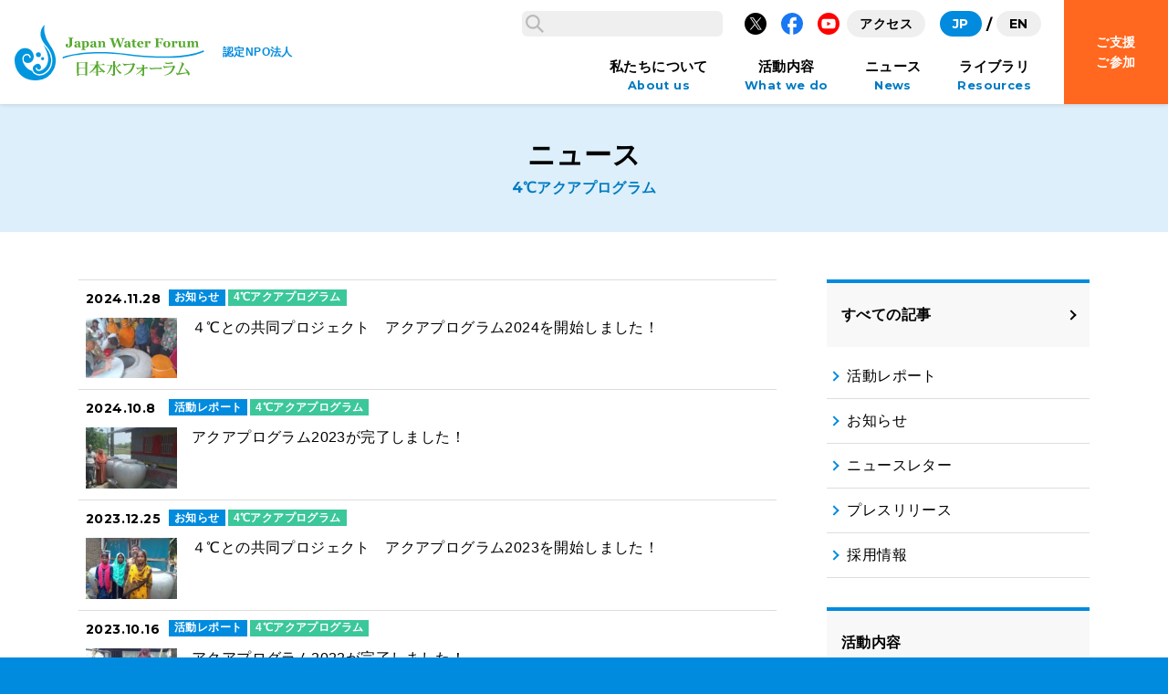

--- FILE ---
content_type: text/html; charset=UTF-8
request_url: https://www.waterforum.jp/category-news/yondoshi/
body_size: 113837
content:
<!doctype html>
<html lang="ja">
<head>
  <meta charset="utf-8">
  <meta http-equiv="x-ua-compatible" content="ie=edge">
  <meta name="viewport" content="width=device-width, initial-scale=1">
  <meta name="format-detection" content="telephone=no">
  <title>4℃アクアプログラム &#8211; 日本水フォーラム</title>
<meta name='robots' content='max-image-preview:large' />
	<style>img:is([sizes="auto" i], [sizes^="auto," i]) { contain-intrinsic-size: 3000px 1500px }</style>
	<link rel='dns-prefetch' href='//fonts.googleapis.com' />
<link rel='dns-prefetch' href='//www.googletagmanager.com' />
<link rel="preconnect" href="https://fonts.gstatic.com">
<link rel="preload" as="style" href="https://www.waterforum.jp/wp/wp-includes/css/dist/block-library/style.min.css">
<link rel="preload" as="style" href="https://www.waterforum.jp/wp/wp-content/plugins/bogo/includes/css/style.css">
<link rel="preload" as="style" href="https://fonts.googleapis.com/css2?family=Montserrat:wght@400;700&#038;display=swap">
<link rel="preload" as="style" href="https://www.waterforum.jp/wp/wp-content/themes/jwf-3/assets/styles/app.css?id=91ea61f24534156ee1f3dd987856733f">
<link rel="preload" as="script" href="https://www.waterforum.jp/wp/wp-content/themes/jwf-3/assets/scripts/app.js?id=1802973511e06ae5d081ef082ed088f8">
<style id='wp-emoji-styles-inline-css' type='text/css'>

	img.wp-smiley, img.emoji {
		display: inline !important;
		border: none !important;
		box-shadow: none !important;
		height: 1em !important;
		width: 1em !important;
		margin: 0 0.07em !important;
		vertical-align: -0.1em !important;
		background: none !important;
		padding: 0 !important;
	}
</style>
<link rel='stylesheet' id='wp-block-library-css' href='https://www.waterforum.jp/wp/wp-includes/css/dist/block-library/style.min.css?ver=6.8.3' type='text/css' media='all' />
<style id='classic-theme-styles-inline-css' type='text/css'>
/*! This file is auto-generated */
.wp-block-button__link{color:#fff;background-color:#32373c;border-radius:9999px;box-shadow:none;text-decoration:none;padding:calc(.667em + 2px) calc(1.333em + 2px);font-size:1.125em}.wp-block-file__button{background:#32373c;color:#fff;text-decoration:none}
</style>
<style id='bogo-language-switcher-style-inline-css' type='text/css'>
ul.bogo-language-switcher li {
	list-style: none outside none;
	padding: 0;
}

#wpadminbar #wp-admin-bar-bogo-user-locale .ab-icon::before {
	content: "\f326";
	top: 2px;
}

/* National Flags */

.bogoflags,
.bogoflags-before:before {
	display: inline-block;
	width: 16px;
	height: 11px;
	background-image: none;
	background-color: transparent;
	border: none;
	padding: 0;
	margin: 0 4px;
	vertical-align: top;
}

.bogoflags-ad:before {
	content: url('/wp/wp-content/plugins/bogo/includes/css/../../images/flag-icons/ad.png');
}

.bogoflags-ae:before {
	content: url('/wp/wp-content/plugins/bogo/includes/css/../../images/flag-icons/ae.png');
}

.bogoflags-af:before {
	content: url('/wp/wp-content/plugins/bogo/includes/css/../../images/flag-icons/af.png');
}

.bogoflags-ag:before {
	content: url('/wp/wp-content/plugins/bogo/includes/css/../../images/flag-icons/ag.png');
}

.bogoflags-ai:before {
	content: url('/wp/wp-content/plugins/bogo/includes/css/../../images/flag-icons/ai.png');
}

.bogoflags-al:before {
	content: url('/wp/wp-content/plugins/bogo/includes/css/../../images/flag-icons/al.png');
}

.bogoflags-am:before {
	content: url('/wp/wp-content/plugins/bogo/includes/css/../../images/flag-icons/am.png');
}

.bogoflags-an:before {
	content: url('/wp/wp-content/plugins/bogo/includes/css/../../images/flag-icons/an.png');
}

.bogoflags-ao:before {
	content: url('/wp/wp-content/plugins/bogo/includes/css/../../images/flag-icons/ao.png');
}

.bogoflags-ar:before {
	content: url('/wp/wp-content/plugins/bogo/includes/css/../../images/flag-icons/ar.png');
}

.bogoflags-as:before {
	content: url('/wp/wp-content/plugins/bogo/includes/css/../../images/flag-icons/as.png');
}

.bogoflags-at:before {
	content: url('/wp/wp-content/plugins/bogo/includes/css/../../images/flag-icons/at.png');
}

.bogoflags-au:before {
	content: url('/wp/wp-content/plugins/bogo/includes/css/../../images/flag-icons/au.png');
}

.bogoflags-aw:before {
	content: url('/wp/wp-content/plugins/bogo/includes/css/../../images/flag-icons/aw.png');
}

.bogoflags-ax:before {
	content: url('/wp/wp-content/plugins/bogo/includes/css/../../images/flag-icons/ax.png');
}

.bogoflags-az:before {
	content: url('/wp/wp-content/plugins/bogo/includes/css/../../images/flag-icons/az.png');
}

.bogoflags-ba:before {
	content: url('/wp/wp-content/plugins/bogo/includes/css/../../images/flag-icons/ba.png');
}

.bogoflags-bb:before {
	content: url('/wp/wp-content/plugins/bogo/includes/css/../../images/flag-icons/bb.png');
}

.bogoflags-bd:before {
	content: url('/wp/wp-content/plugins/bogo/includes/css/../../images/flag-icons/bd.png');
}

.bogoflags-be:before {
	content: url('/wp/wp-content/plugins/bogo/includes/css/../../images/flag-icons/be.png');
}

.bogoflags-bf:before {
	content: url('/wp/wp-content/plugins/bogo/includes/css/../../images/flag-icons/bf.png');
}

.bogoflags-bg:before {
	content: url('/wp/wp-content/plugins/bogo/includes/css/../../images/flag-icons/bg.png');
}

.bogoflags-bh:before {
	content: url('/wp/wp-content/plugins/bogo/includes/css/../../images/flag-icons/bh.png');
}

.bogoflags-bi:before {
	content: url('/wp/wp-content/plugins/bogo/includes/css/../../images/flag-icons/bi.png');
}

.bogoflags-bj:before {
	content: url('/wp/wp-content/plugins/bogo/includes/css/../../images/flag-icons/bj.png');
}

.bogoflags-bm:before {
	content: url('/wp/wp-content/plugins/bogo/includes/css/../../images/flag-icons/bm.png');
}

.bogoflags-bn:before {
	content: url('/wp/wp-content/plugins/bogo/includes/css/../../images/flag-icons/bn.png');
}

.bogoflags-bo:before {
	content: url('/wp/wp-content/plugins/bogo/includes/css/../../images/flag-icons/bo.png');
}

.bogoflags-br:before {
	content: url('/wp/wp-content/plugins/bogo/includes/css/../../images/flag-icons/br.png');
}

.bogoflags-bs:before {
	content: url('/wp/wp-content/plugins/bogo/includes/css/../../images/flag-icons/bs.png');
}

.bogoflags-bt:before {
	content: url('/wp/wp-content/plugins/bogo/includes/css/../../images/flag-icons/bt.png');
}

.bogoflags-bv:before {
	content: url('/wp/wp-content/plugins/bogo/includes/css/../../images/flag-icons/bv.png');
}

.bogoflags-bw:before {
	content: url('/wp/wp-content/plugins/bogo/includes/css/../../images/flag-icons/bw.png');
}

.bogoflags-by:before {
	content: url('/wp/wp-content/plugins/bogo/includes/css/../../images/flag-icons/by.png');
}

.bogoflags-bz:before {
	content: url('/wp/wp-content/plugins/bogo/includes/css/../../images/flag-icons/bz.png');
}

.bogoflags-ca:before {
	content: url('/wp/wp-content/plugins/bogo/includes/css/../../images/flag-icons/ca.png');
}

.bogoflags-catalonia:before {
	content: url('/wp/wp-content/plugins/bogo/includes/css/../../images/flag-icons/catalonia.png');
}

.bogoflags-cc:before {
	content: url('/wp/wp-content/plugins/bogo/includes/css/../../images/flag-icons/cc.png');
}

.bogoflags-cd:before {
	content: url('/wp/wp-content/plugins/bogo/includes/css/../../images/flag-icons/cd.png');
}

.bogoflags-cf:before {
	content: url('/wp/wp-content/plugins/bogo/includes/css/../../images/flag-icons/cf.png');
}

.bogoflags-cg:before {
	content: url('/wp/wp-content/plugins/bogo/includes/css/../../images/flag-icons/cg.png');
}

.bogoflags-ch:before {
	content: url('/wp/wp-content/plugins/bogo/includes/css/../../images/flag-icons/ch.png');
}

.bogoflags-ci:before {
	content: url('/wp/wp-content/plugins/bogo/includes/css/../../images/flag-icons/ci.png');
}

.bogoflags-ck:before {
	content: url('/wp/wp-content/plugins/bogo/includes/css/../../images/flag-icons/ck.png');
}

.bogoflags-cl:before {
	content: url('/wp/wp-content/plugins/bogo/includes/css/../../images/flag-icons/cl.png');
}

.bogoflags-cm:before {
	content: url('/wp/wp-content/plugins/bogo/includes/css/../../images/flag-icons/cm.png');
}

.bogoflags-cn:before {
	content: url('/wp/wp-content/plugins/bogo/includes/css/../../images/flag-icons/cn.png');
}

.bogoflags-co:before {
	content: url('/wp/wp-content/plugins/bogo/includes/css/../../images/flag-icons/co.png');
}

.bogoflags-cr:before {
	content: url('/wp/wp-content/plugins/bogo/includes/css/../../images/flag-icons/cr.png');
}

.bogoflags-cs:before {
	content: url('/wp/wp-content/plugins/bogo/includes/css/../../images/flag-icons/cs.png');
}

.bogoflags-cu:before {
	content: url('/wp/wp-content/plugins/bogo/includes/css/../../images/flag-icons/cu.png');
}

.bogoflags-cv:before {
	content: url('/wp/wp-content/plugins/bogo/includes/css/../../images/flag-icons/cv.png');
}

.bogoflags-cx:before {
	content: url('/wp/wp-content/plugins/bogo/includes/css/../../images/flag-icons/cx.png');
}

.bogoflags-cy:before {
	content: url('/wp/wp-content/plugins/bogo/includes/css/../../images/flag-icons/cy.png');
}

.bogoflags-cz:before {
	content: url('/wp/wp-content/plugins/bogo/includes/css/../../images/flag-icons/cz.png');
}

.bogoflags-de:before {
	content: url('/wp/wp-content/plugins/bogo/includes/css/../../images/flag-icons/de.png');
}

.bogoflags-dj:before {
	content: url('/wp/wp-content/plugins/bogo/includes/css/../../images/flag-icons/dj.png');
}

.bogoflags-dk:before {
	content: url('/wp/wp-content/plugins/bogo/includes/css/../../images/flag-icons/dk.png');
}

.bogoflags-dm:before {
	content: url('/wp/wp-content/plugins/bogo/includes/css/../../images/flag-icons/dm.png');
}

.bogoflags-do:before {
	content: url('/wp/wp-content/plugins/bogo/includes/css/../../images/flag-icons/do.png');
}

.bogoflags-dz:before {
	content: url('/wp/wp-content/plugins/bogo/includes/css/../../images/flag-icons/dz.png');
}

.bogoflags-ec:before {
	content: url('/wp/wp-content/plugins/bogo/includes/css/../../images/flag-icons/ec.png');
}

.bogoflags-ee:before {
	content: url('/wp/wp-content/plugins/bogo/includes/css/../../images/flag-icons/ee.png');
}

.bogoflags-eg:before {
	content: url('/wp/wp-content/plugins/bogo/includes/css/../../images/flag-icons/eg.png');
}

.bogoflags-eh:before {
	content: url('/wp/wp-content/plugins/bogo/includes/css/../../images/flag-icons/eh.png');
}

.bogoflags-england:before {
	content: url('/wp/wp-content/plugins/bogo/includes/css/../../images/flag-icons/england.png');
}

.bogoflags-er:before {
	content: url('/wp/wp-content/plugins/bogo/includes/css/../../images/flag-icons/er.png');
}

.bogoflags-es:before {
	content: url('/wp/wp-content/plugins/bogo/includes/css/../../images/flag-icons/es.png');
}

.bogoflags-et:before {
	content: url('/wp/wp-content/plugins/bogo/includes/css/../../images/flag-icons/et.png');
}

.bogoflags-europeanunion:before {
	content: url('/wp/wp-content/plugins/bogo/includes/css/../../images/flag-icons/europeanunion.png');
}

.bogoflags-fam:before {
	content: url('/wp/wp-content/plugins/bogo/includes/css/../../images/flag-icons/fam.png');
}

.bogoflags-fi:before {
	content: url('/wp/wp-content/plugins/bogo/includes/css/../../images/flag-icons/fi.png');
}

.bogoflags-fj:before {
	content: url('/wp/wp-content/plugins/bogo/includes/css/../../images/flag-icons/fj.png');
}

.bogoflags-fk:before {
	content: url('/wp/wp-content/plugins/bogo/includes/css/../../images/flag-icons/fk.png');
}

.bogoflags-fm:before {
	content: url('/wp/wp-content/plugins/bogo/includes/css/../../images/flag-icons/fm.png');
}

.bogoflags-fo:before {
	content: url('/wp/wp-content/plugins/bogo/includes/css/../../images/flag-icons/fo.png');
}

.bogoflags-fr:before {
	content: url('/wp/wp-content/plugins/bogo/includes/css/../../images/flag-icons/fr.png');
}

.bogoflags-ga:before {
	content: url('/wp/wp-content/plugins/bogo/includes/css/../../images/flag-icons/ga.png');
}

.bogoflags-gb:before {
	content: url('/wp/wp-content/plugins/bogo/includes/css/../../images/flag-icons/gb.png');
}

.bogoflags-gd:before {
	content: url('/wp/wp-content/plugins/bogo/includes/css/../../images/flag-icons/gd.png');
}

.bogoflags-ge:before {
	content: url('/wp/wp-content/plugins/bogo/includes/css/../../images/flag-icons/ge.png');
}

.bogoflags-gf:before {
	content: url('/wp/wp-content/plugins/bogo/includes/css/../../images/flag-icons/gf.png');
}

.bogoflags-gh:before {
	content: url('/wp/wp-content/plugins/bogo/includes/css/../../images/flag-icons/gh.png');
}

.bogoflags-gi:before {
	content: url('/wp/wp-content/plugins/bogo/includes/css/../../images/flag-icons/gi.png');
}

.bogoflags-gl:before {
	content: url('/wp/wp-content/plugins/bogo/includes/css/../../images/flag-icons/gl.png');
}

.bogoflags-gm:before {
	content: url('/wp/wp-content/plugins/bogo/includes/css/../../images/flag-icons/gm.png');
}

.bogoflags-gn:before {
	content: url('/wp/wp-content/plugins/bogo/includes/css/../../images/flag-icons/gn.png');
}

.bogoflags-gp:before {
	content: url('/wp/wp-content/plugins/bogo/includes/css/../../images/flag-icons/gp.png');
}

.bogoflags-gq:before {
	content: url('/wp/wp-content/plugins/bogo/includes/css/../../images/flag-icons/gq.png');
}

.bogoflags-gr:before {
	content: url('/wp/wp-content/plugins/bogo/includes/css/../../images/flag-icons/gr.png');
}

.bogoflags-gs:before {
	content: url('/wp/wp-content/plugins/bogo/includes/css/../../images/flag-icons/gs.png');
}

.bogoflags-gt:before {
	content: url('/wp/wp-content/plugins/bogo/includes/css/../../images/flag-icons/gt.png');
}

.bogoflags-gu:before {
	content: url('/wp/wp-content/plugins/bogo/includes/css/../../images/flag-icons/gu.png');
}

.bogoflags-gw:before {
	content: url('/wp/wp-content/plugins/bogo/includes/css/../../images/flag-icons/gw.png');
}

.bogoflags-gy:before {
	content: url('/wp/wp-content/plugins/bogo/includes/css/../../images/flag-icons/gy.png');
}

.bogoflags-hk:before {
	content: url('/wp/wp-content/plugins/bogo/includes/css/../../images/flag-icons/hk.png');
}

.bogoflags-hm:before {
	content: url('/wp/wp-content/plugins/bogo/includes/css/../../images/flag-icons/hm.png');
}

.bogoflags-hn:before {
	content: url('/wp/wp-content/plugins/bogo/includes/css/../../images/flag-icons/hn.png');
}

.bogoflags-hr:before {
	content: url('/wp/wp-content/plugins/bogo/includes/css/../../images/flag-icons/hr.png');
}

.bogoflags-ht:before {
	content: url('/wp/wp-content/plugins/bogo/includes/css/../../images/flag-icons/ht.png');
}

.bogoflags-hu:before {
	content: url('/wp/wp-content/plugins/bogo/includes/css/../../images/flag-icons/hu.png');
}

.bogoflags-id:before {
	content: url('/wp/wp-content/plugins/bogo/includes/css/../../images/flag-icons/id.png');
}

.bogoflags-ie:before {
	content: url('/wp/wp-content/plugins/bogo/includes/css/../../images/flag-icons/ie.png');
}

.bogoflags-il:before {
	content: url('/wp/wp-content/plugins/bogo/includes/css/../../images/flag-icons/il.png');
}

.bogoflags-in:before {
	content: url('/wp/wp-content/plugins/bogo/includes/css/../../images/flag-icons/in.png');
}

.bogoflags-io:before {
	content: url('/wp/wp-content/plugins/bogo/includes/css/../../images/flag-icons/io.png');
}

.bogoflags-iq:before {
	content: url('/wp/wp-content/plugins/bogo/includes/css/../../images/flag-icons/iq.png');
}

.bogoflags-ir:before {
	content: url('/wp/wp-content/plugins/bogo/includes/css/../../images/flag-icons/ir.png');
}

.bogoflags-is:before {
	content: url('/wp/wp-content/plugins/bogo/includes/css/../../images/flag-icons/is.png');
}

.bogoflags-it:before {
	content: url('/wp/wp-content/plugins/bogo/includes/css/../../images/flag-icons/it.png');
}

.bogoflags-jm:before {
	content: url('/wp/wp-content/plugins/bogo/includes/css/../../images/flag-icons/jm.png');
}

.bogoflags-jo:before {
	content: url('/wp/wp-content/plugins/bogo/includes/css/../../images/flag-icons/jo.png');
}

.bogoflags-jp:before {
	content: url('/wp/wp-content/plugins/bogo/includes/css/../../images/flag-icons/jp.png');
}

.bogoflags-ke:before {
	content: url('/wp/wp-content/plugins/bogo/includes/css/../../images/flag-icons/ke.png');
}

.bogoflags-kg:before {
	content: url('/wp/wp-content/plugins/bogo/includes/css/../../images/flag-icons/kg.png');
}

.bogoflags-kh:before {
	content: url('/wp/wp-content/plugins/bogo/includes/css/../../images/flag-icons/kh.png');
}

.bogoflags-ki:before {
	content: url('/wp/wp-content/plugins/bogo/includes/css/../../images/flag-icons/ki.png');
}

.bogoflags-km:before {
	content: url('/wp/wp-content/plugins/bogo/includes/css/../../images/flag-icons/km.png');
}

.bogoflags-kn:before {
	content: url('/wp/wp-content/plugins/bogo/includes/css/../../images/flag-icons/kn.png');
}

.bogoflags-kp:before {
	content: url('/wp/wp-content/plugins/bogo/includes/css/../../images/flag-icons/kp.png');
}

.bogoflags-kr:before {
	content: url('/wp/wp-content/plugins/bogo/includes/css/../../images/flag-icons/kr.png');
}

.bogoflags-kw:before {
	content: url('/wp/wp-content/plugins/bogo/includes/css/../../images/flag-icons/kw.png');
}

.bogoflags-ky:before {
	content: url('/wp/wp-content/plugins/bogo/includes/css/../../images/flag-icons/ky.png');
}

.bogoflags-kz:before {
	content: url('/wp/wp-content/plugins/bogo/includes/css/../../images/flag-icons/kz.png');
}

.bogoflags-la:before {
	content: url('/wp/wp-content/plugins/bogo/includes/css/../../images/flag-icons/la.png');
}

.bogoflags-lb:before {
	content: url('/wp/wp-content/plugins/bogo/includes/css/../../images/flag-icons/lb.png');
}

.bogoflags-lc:before {
	content: url('/wp/wp-content/plugins/bogo/includes/css/../../images/flag-icons/lc.png');
}

.bogoflags-li:before {
	content: url('/wp/wp-content/plugins/bogo/includes/css/../../images/flag-icons/li.png');
}

.bogoflags-lk:before {
	content: url('/wp/wp-content/plugins/bogo/includes/css/../../images/flag-icons/lk.png');
}

.bogoflags-lr:before {
	content: url('/wp/wp-content/plugins/bogo/includes/css/../../images/flag-icons/lr.png');
}

.bogoflags-ls:before {
	content: url('/wp/wp-content/plugins/bogo/includes/css/../../images/flag-icons/ls.png');
}

.bogoflags-lt:before {
	content: url('/wp/wp-content/plugins/bogo/includes/css/../../images/flag-icons/lt.png');
}

.bogoflags-lu:before {
	content: url('/wp/wp-content/plugins/bogo/includes/css/../../images/flag-icons/lu.png');
}

.bogoflags-lv:before {
	content: url('/wp/wp-content/plugins/bogo/includes/css/../../images/flag-icons/lv.png');
}

.bogoflags-ly:before {
	content: url('/wp/wp-content/plugins/bogo/includes/css/../../images/flag-icons/ly.png');
}

.bogoflags-ma:before {
	content: url('/wp/wp-content/plugins/bogo/includes/css/../../images/flag-icons/ma.png');
}

.bogoflags-mc:before {
	content: url('/wp/wp-content/plugins/bogo/includes/css/../../images/flag-icons/mc.png');
}

.bogoflags-md:before {
	content: url('/wp/wp-content/plugins/bogo/includes/css/../../images/flag-icons/md.png');
}

.bogoflags-me:before {
	content: url('/wp/wp-content/plugins/bogo/includes/css/../../images/flag-icons/me.png');
}

.bogoflags-mg:before {
	content: url('/wp/wp-content/plugins/bogo/includes/css/../../images/flag-icons/mg.png');
}

.bogoflags-mh:before {
	content: url('/wp/wp-content/plugins/bogo/includes/css/../../images/flag-icons/mh.png');
}

.bogoflags-mk:before {
	content: url('/wp/wp-content/plugins/bogo/includes/css/../../images/flag-icons/mk.png');
}

.bogoflags-ml:before {
	content: url('/wp/wp-content/plugins/bogo/includes/css/../../images/flag-icons/ml.png');
}

.bogoflags-mm:before {
	content: url('/wp/wp-content/plugins/bogo/includes/css/../../images/flag-icons/mm.png');
}

.bogoflags-mn:before {
	content: url('/wp/wp-content/plugins/bogo/includes/css/../../images/flag-icons/mn.png');
}

.bogoflags-mo:before {
	content: url('/wp/wp-content/plugins/bogo/includes/css/../../images/flag-icons/mo.png');
}

.bogoflags-mp:before {
	content: url('/wp/wp-content/plugins/bogo/includes/css/../../images/flag-icons/mp.png');
}

.bogoflags-mq:before {
	content: url('/wp/wp-content/plugins/bogo/includes/css/../../images/flag-icons/mq.png');
}

.bogoflags-mr:before {
	content: url('/wp/wp-content/plugins/bogo/includes/css/../../images/flag-icons/mr.png');
}

.bogoflags-ms:before {
	content: url('/wp/wp-content/plugins/bogo/includes/css/../../images/flag-icons/ms.png');
}

.bogoflags-mt:before {
	content: url('/wp/wp-content/plugins/bogo/includes/css/../../images/flag-icons/mt.png');
}

.bogoflags-mu:before {
	content: url('/wp/wp-content/plugins/bogo/includes/css/../../images/flag-icons/mu.png');
}

.bogoflags-mv:before {
	content: url('/wp/wp-content/plugins/bogo/includes/css/../../images/flag-icons/mv.png');
}

.bogoflags-mw:before {
	content: url('/wp/wp-content/plugins/bogo/includes/css/../../images/flag-icons/mw.png');
}

.bogoflags-mx:before {
	content: url('/wp/wp-content/plugins/bogo/includes/css/../../images/flag-icons/mx.png');
}

.bogoflags-my:before {
	content: url('/wp/wp-content/plugins/bogo/includes/css/../../images/flag-icons/my.png');
}

.bogoflags-mz:before {
	content: url('/wp/wp-content/plugins/bogo/includes/css/../../images/flag-icons/mz.png');
}

.bogoflags-na:before {
	content: url('/wp/wp-content/plugins/bogo/includes/css/../../images/flag-icons/na.png');
}

.bogoflags-nc:before {
	content: url('/wp/wp-content/plugins/bogo/includes/css/../../images/flag-icons/nc.png');
}

.bogoflags-ne:before {
	content: url('/wp/wp-content/plugins/bogo/includes/css/../../images/flag-icons/ne.png');
}

.bogoflags-nf:before {
	content: url('/wp/wp-content/plugins/bogo/includes/css/../../images/flag-icons/nf.png');
}

.bogoflags-ng:before {
	content: url('/wp/wp-content/plugins/bogo/includes/css/../../images/flag-icons/ng.png');
}

.bogoflags-ni:before {
	content: url('/wp/wp-content/plugins/bogo/includes/css/../../images/flag-icons/ni.png');
}

.bogoflags-nl:before {
	content: url('/wp/wp-content/plugins/bogo/includes/css/../../images/flag-icons/nl.png');
}

.bogoflags-no:before {
	content: url('/wp/wp-content/plugins/bogo/includes/css/../../images/flag-icons/no.png');
}

.bogoflags-np:before {
	content: url('/wp/wp-content/plugins/bogo/includes/css/../../images/flag-icons/np.png');
}

.bogoflags-nr:before {
	content: url('/wp/wp-content/plugins/bogo/includes/css/../../images/flag-icons/nr.png');
}

.bogoflags-nu:before {
	content: url('/wp/wp-content/plugins/bogo/includes/css/../../images/flag-icons/nu.png');
}

.bogoflags-nz:before {
	content: url('/wp/wp-content/plugins/bogo/includes/css/../../images/flag-icons/nz.png');
}

.bogoflags-om:before {
	content: url('/wp/wp-content/plugins/bogo/includes/css/../../images/flag-icons/om.png');
}

.bogoflags-pa:before {
	content: url('/wp/wp-content/plugins/bogo/includes/css/../../images/flag-icons/pa.png');
}

.bogoflags-pe:before {
	content: url('/wp/wp-content/plugins/bogo/includes/css/../../images/flag-icons/pe.png');
}

.bogoflags-pf:before {
	content: url('/wp/wp-content/plugins/bogo/includes/css/../../images/flag-icons/pf.png');
}

.bogoflags-pg:before {
	content: url('/wp/wp-content/plugins/bogo/includes/css/../../images/flag-icons/pg.png');
}

.bogoflags-ph:before {
	content: url('/wp/wp-content/plugins/bogo/includes/css/../../images/flag-icons/ph.png');
}

.bogoflags-pk:before {
	content: url('/wp/wp-content/plugins/bogo/includes/css/../../images/flag-icons/pk.png');
}

.bogoflags-pl:before {
	content: url('/wp/wp-content/plugins/bogo/includes/css/../../images/flag-icons/pl.png');
}

.bogoflags-pm:before {
	content: url('/wp/wp-content/plugins/bogo/includes/css/../../images/flag-icons/pm.png');
}

.bogoflags-pn:before {
	content: url('/wp/wp-content/plugins/bogo/includes/css/../../images/flag-icons/pn.png');
}

.bogoflags-pr:before {
	content: url('/wp/wp-content/plugins/bogo/includes/css/../../images/flag-icons/pr.png');
}

.bogoflags-ps:before {
	content: url('/wp/wp-content/plugins/bogo/includes/css/../../images/flag-icons/ps.png');
}

.bogoflags-pt:before {
	content: url('/wp/wp-content/plugins/bogo/includes/css/../../images/flag-icons/pt.png');
}

.bogoflags-pw:before {
	content: url('/wp/wp-content/plugins/bogo/includes/css/../../images/flag-icons/pw.png');
}

.bogoflags-py:before {
	content: url('/wp/wp-content/plugins/bogo/includes/css/../../images/flag-icons/py.png');
}

.bogoflags-qa:before {
	content: url('/wp/wp-content/plugins/bogo/includes/css/../../images/flag-icons/qa.png');
}

.bogoflags-re:before {
	content: url('/wp/wp-content/plugins/bogo/includes/css/../../images/flag-icons/re.png');
}

.bogoflags-ro:before {
	content: url('/wp/wp-content/plugins/bogo/includes/css/../../images/flag-icons/ro.png');
}

.bogoflags-rs:before {
	content: url('/wp/wp-content/plugins/bogo/includes/css/../../images/flag-icons/rs.png');
}

.bogoflags-ru:before {
	content: url('/wp/wp-content/plugins/bogo/includes/css/../../images/flag-icons/ru.png');
}

.bogoflags-rw:before {
	content: url('/wp/wp-content/plugins/bogo/includes/css/../../images/flag-icons/rw.png');
}

.bogoflags-sa:before {
	content: url('/wp/wp-content/plugins/bogo/includes/css/../../images/flag-icons/sa.png');
}

.bogoflags-sb:before {
	content: url('/wp/wp-content/plugins/bogo/includes/css/../../images/flag-icons/sb.png');
}

.bogoflags-sc:before {
	content: url('/wp/wp-content/plugins/bogo/includes/css/../../images/flag-icons/sc.png');
}

.bogoflags-scotland:before {
	content: url('/wp/wp-content/plugins/bogo/includes/css/../../images/flag-icons/scotland.png');
}

.bogoflags-sd:before {
	content: url('/wp/wp-content/plugins/bogo/includes/css/../../images/flag-icons/sd.png');
}

.bogoflags-se:before {
	content: url('/wp/wp-content/plugins/bogo/includes/css/../../images/flag-icons/se.png');
}

.bogoflags-sg:before {
	content: url('/wp/wp-content/plugins/bogo/includes/css/../../images/flag-icons/sg.png');
}

.bogoflags-sh:before {
	content: url('/wp/wp-content/plugins/bogo/includes/css/../../images/flag-icons/sh.png');
}

.bogoflags-si:before {
	content: url('/wp/wp-content/plugins/bogo/includes/css/../../images/flag-icons/si.png');
}

.bogoflags-sj:before {
	content: url('/wp/wp-content/plugins/bogo/includes/css/../../images/flag-icons/sj.png');
}

.bogoflags-sk:before {
	content: url('/wp/wp-content/plugins/bogo/includes/css/../../images/flag-icons/sk.png');
}

.bogoflags-sl:before {
	content: url('/wp/wp-content/plugins/bogo/includes/css/../../images/flag-icons/sl.png');
}

.bogoflags-sm:before {
	content: url('/wp/wp-content/plugins/bogo/includes/css/../../images/flag-icons/sm.png');
}

.bogoflags-sn:before {
	content: url('/wp/wp-content/plugins/bogo/includes/css/../../images/flag-icons/sn.png');
}

.bogoflags-so:before {
	content: url('/wp/wp-content/plugins/bogo/includes/css/../../images/flag-icons/so.png');
}

.bogoflags-sr:before {
	content: url('/wp/wp-content/plugins/bogo/includes/css/../../images/flag-icons/sr.png');
}

.bogoflags-st:before {
	content: url('/wp/wp-content/plugins/bogo/includes/css/../../images/flag-icons/st.png');
}

.bogoflags-sv:before {
	content: url('/wp/wp-content/plugins/bogo/includes/css/../../images/flag-icons/sv.png');
}

.bogoflags-sy:before {
	content: url('/wp/wp-content/plugins/bogo/includes/css/../../images/flag-icons/sy.png');
}

.bogoflags-sz:before {
	content: url('/wp/wp-content/plugins/bogo/includes/css/../../images/flag-icons/sz.png');
}

.bogoflags-tc:before {
	content: url('/wp/wp-content/plugins/bogo/includes/css/../../images/flag-icons/tc.png');
}

.bogoflags-td:before {
	content: url('/wp/wp-content/plugins/bogo/includes/css/../../images/flag-icons/td.png');
}

.bogoflags-tf:before {
	content: url('/wp/wp-content/plugins/bogo/includes/css/../../images/flag-icons/tf.png');
}

.bogoflags-tg:before {
	content: url('/wp/wp-content/plugins/bogo/includes/css/../../images/flag-icons/tg.png');
}

.bogoflags-th:before {
	content: url('/wp/wp-content/plugins/bogo/includes/css/../../images/flag-icons/th.png');
}

.bogoflags-tj:before {
	content: url('/wp/wp-content/plugins/bogo/includes/css/../../images/flag-icons/tj.png');
}

.bogoflags-tk:before {
	content: url('/wp/wp-content/plugins/bogo/includes/css/../../images/flag-icons/tk.png');
}

.bogoflags-tl:before {
	content: url('/wp/wp-content/plugins/bogo/includes/css/../../images/flag-icons/tl.png');
}

.bogoflags-tm:before {
	content: url('/wp/wp-content/plugins/bogo/includes/css/../../images/flag-icons/tm.png');
}

.bogoflags-tn:before {
	content: url('/wp/wp-content/plugins/bogo/includes/css/../../images/flag-icons/tn.png');
}

.bogoflags-to:before {
	content: url('/wp/wp-content/plugins/bogo/includes/css/../../images/flag-icons/to.png');
}

.bogoflags-tr:before {
	content: url('/wp/wp-content/plugins/bogo/includes/css/../../images/flag-icons/tr.png');
}

.bogoflags-tt:before {
	content: url('/wp/wp-content/plugins/bogo/includes/css/../../images/flag-icons/tt.png');
}

.bogoflags-tv:before {
	content: url('/wp/wp-content/plugins/bogo/includes/css/../../images/flag-icons/tv.png');
}

.bogoflags-tw:before {
	content: url('/wp/wp-content/plugins/bogo/includes/css/../../images/flag-icons/tw.png');
}

.bogoflags-tz:before {
	content: url('/wp/wp-content/plugins/bogo/includes/css/../../images/flag-icons/tz.png');
}

.bogoflags-ua:before {
	content: url('/wp/wp-content/plugins/bogo/includes/css/../../images/flag-icons/ua.png');
}

.bogoflags-ug:before {
	content: url('/wp/wp-content/plugins/bogo/includes/css/../../images/flag-icons/ug.png');
}

.bogoflags-um:before {
	content: url('/wp/wp-content/plugins/bogo/includes/css/../../images/flag-icons/um.png');
}

.bogoflags-us:before {
	content: url('/wp/wp-content/plugins/bogo/includes/css/../../images/flag-icons/us.png');
}

.bogoflags-uy:before {
	content: url('/wp/wp-content/plugins/bogo/includes/css/../../images/flag-icons/uy.png');
}

.bogoflags-uz:before {
	content: url('/wp/wp-content/plugins/bogo/includes/css/../../images/flag-icons/uz.png');
}

.bogoflags-va:before {
	content: url('/wp/wp-content/plugins/bogo/includes/css/../../images/flag-icons/va.png');
}

.bogoflags-vc:before {
	content: url('/wp/wp-content/plugins/bogo/includes/css/../../images/flag-icons/vc.png');
}

.bogoflags-ve:before {
	content: url('/wp/wp-content/plugins/bogo/includes/css/../../images/flag-icons/ve.png');
}

.bogoflags-vg:before {
	content: url('/wp/wp-content/plugins/bogo/includes/css/../../images/flag-icons/vg.png');
}

.bogoflags-vi:before {
	content: url('/wp/wp-content/plugins/bogo/includes/css/../../images/flag-icons/vi.png');
}

.bogoflags-vn:before {
	content: url('/wp/wp-content/plugins/bogo/includes/css/../../images/flag-icons/vn.png');
}

.bogoflags-vu:before {
	content: url('/wp/wp-content/plugins/bogo/includes/css/../../images/flag-icons/vu.png');
}

.bogoflags-wales:before {
	content: url('/wp/wp-content/plugins/bogo/includes/css/../../images/flag-icons/wales.png');
}

.bogoflags-wf:before {
	content: url('/wp/wp-content/plugins/bogo/includes/css/../../images/flag-icons/wf.png');
}

.bogoflags-ws:before {
	content: url('/wp/wp-content/plugins/bogo/includes/css/../../images/flag-icons/ws.png');
}

.bogoflags-ye:before {
	content: url('/wp/wp-content/plugins/bogo/includes/css/../../images/flag-icons/ye.png');
}

.bogoflags-yt:before {
	content: url('/wp/wp-content/plugins/bogo/includes/css/../../images/flag-icons/yt.png');
}

.bogoflags-za:before {
	content: url('/wp/wp-content/plugins/bogo/includes/css/../../images/flag-icons/za.png');
}

.bogoflags-zm:before {
	content: url('/wp/wp-content/plugins/bogo/includes/css/../../images/flag-icons/zm.png');
}

.bogoflags-zw:before {
	content: url('/wp/wp-content/plugins/bogo/includes/css/../../images/flag-icons/zw.png');
}

</style>
<style id='global-styles-inline-css' type='text/css'>
:root{--wp--preset--aspect-ratio--square: 1;--wp--preset--aspect-ratio--4-3: 4/3;--wp--preset--aspect-ratio--3-4: 3/4;--wp--preset--aspect-ratio--3-2: 3/2;--wp--preset--aspect-ratio--2-3: 2/3;--wp--preset--aspect-ratio--16-9: 16/9;--wp--preset--aspect-ratio--9-16: 9/16;--wp--preset--color--black: #000000;--wp--preset--color--cyan-bluish-gray: #abb8c3;--wp--preset--color--white: #ffffff;--wp--preset--color--pale-pink: #f78da7;--wp--preset--color--vivid-red: #cf2e2e;--wp--preset--color--luminous-vivid-orange: #ff6900;--wp--preset--color--luminous-vivid-amber: #fcb900;--wp--preset--color--light-green-cyan: #7bdcb5;--wp--preset--color--vivid-green-cyan: #00d084;--wp--preset--color--pale-cyan-blue: #8ed1fc;--wp--preset--color--vivid-cyan-blue: #0693e3;--wp--preset--color--vivid-purple: #9b51e0;--wp--preset--gradient--vivid-cyan-blue-to-vivid-purple: linear-gradient(135deg,rgba(6,147,227,1) 0%,rgb(155,81,224) 100%);--wp--preset--gradient--light-green-cyan-to-vivid-green-cyan: linear-gradient(135deg,rgb(122,220,180) 0%,rgb(0,208,130) 100%);--wp--preset--gradient--luminous-vivid-amber-to-luminous-vivid-orange: linear-gradient(135deg,rgba(252,185,0,1) 0%,rgba(255,105,0,1) 100%);--wp--preset--gradient--luminous-vivid-orange-to-vivid-red: linear-gradient(135deg,rgba(255,105,0,1) 0%,rgb(207,46,46) 100%);--wp--preset--gradient--very-light-gray-to-cyan-bluish-gray: linear-gradient(135deg,rgb(238,238,238) 0%,rgb(169,184,195) 100%);--wp--preset--gradient--cool-to-warm-spectrum: linear-gradient(135deg,rgb(74,234,220) 0%,rgb(151,120,209) 20%,rgb(207,42,186) 40%,rgb(238,44,130) 60%,rgb(251,105,98) 80%,rgb(254,248,76) 100%);--wp--preset--gradient--blush-light-purple: linear-gradient(135deg,rgb(255,206,236) 0%,rgb(152,150,240) 100%);--wp--preset--gradient--blush-bordeaux: linear-gradient(135deg,rgb(254,205,165) 0%,rgb(254,45,45) 50%,rgb(107,0,62) 100%);--wp--preset--gradient--luminous-dusk: linear-gradient(135deg,rgb(255,203,112) 0%,rgb(199,81,192) 50%,rgb(65,88,208) 100%);--wp--preset--gradient--pale-ocean: linear-gradient(135deg,rgb(255,245,203) 0%,rgb(182,227,212) 50%,rgb(51,167,181) 100%);--wp--preset--gradient--electric-grass: linear-gradient(135deg,rgb(202,248,128) 0%,rgb(113,206,126) 100%);--wp--preset--gradient--midnight: linear-gradient(135deg,rgb(2,3,129) 0%,rgb(40,116,252) 100%);--wp--preset--font-size--small: 13px;--wp--preset--font-size--medium: 20px;--wp--preset--font-size--large: 36px;--wp--preset--font-size--x-large: 42px;--wp--preset--spacing--20: 0.44rem;--wp--preset--spacing--30: 0.67rem;--wp--preset--spacing--40: 1rem;--wp--preset--spacing--50: 1.5rem;--wp--preset--spacing--60: 2.25rem;--wp--preset--spacing--70: 3.38rem;--wp--preset--spacing--80: 5.06rem;--wp--preset--shadow--natural: 6px 6px 9px rgba(0, 0, 0, 0.2);--wp--preset--shadow--deep: 12px 12px 50px rgba(0, 0, 0, 0.4);--wp--preset--shadow--sharp: 6px 6px 0px rgba(0, 0, 0, 0.2);--wp--preset--shadow--outlined: 6px 6px 0px -3px rgba(255, 255, 255, 1), 6px 6px rgba(0, 0, 0, 1);--wp--preset--shadow--crisp: 6px 6px 0px rgba(0, 0, 0, 1);}:where(.is-layout-flex){gap: 0.5em;}:where(.is-layout-grid){gap: 0.5em;}body .is-layout-flex{display: flex;}.is-layout-flex{flex-wrap: wrap;align-items: center;}.is-layout-flex > :is(*, div){margin: 0;}body .is-layout-grid{display: grid;}.is-layout-grid > :is(*, div){margin: 0;}:where(.wp-block-columns.is-layout-flex){gap: 2em;}:where(.wp-block-columns.is-layout-grid){gap: 2em;}:where(.wp-block-post-template.is-layout-flex){gap: 1.25em;}:where(.wp-block-post-template.is-layout-grid){gap: 1.25em;}.has-black-color{color: var(--wp--preset--color--black) !important;}.has-cyan-bluish-gray-color{color: var(--wp--preset--color--cyan-bluish-gray) !important;}.has-white-color{color: var(--wp--preset--color--white) !important;}.has-pale-pink-color{color: var(--wp--preset--color--pale-pink) !important;}.has-vivid-red-color{color: var(--wp--preset--color--vivid-red) !important;}.has-luminous-vivid-orange-color{color: var(--wp--preset--color--luminous-vivid-orange) !important;}.has-luminous-vivid-amber-color{color: var(--wp--preset--color--luminous-vivid-amber) !important;}.has-light-green-cyan-color{color: var(--wp--preset--color--light-green-cyan) !important;}.has-vivid-green-cyan-color{color: var(--wp--preset--color--vivid-green-cyan) !important;}.has-pale-cyan-blue-color{color: var(--wp--preset--color--pale-cyan-blue) !important;}.has-vivid-cyan-blue-color{color: var(--wp--preset--color--vivid-cyan-blue) !important;}.has-vivid-purple-color{color: var(--wp--preset--color--vivid-purple) !important;}.has-black-background-color{background-color: var(--wp--preset--color--black) !important;}.has-cyan-bluish-gray-background-color{background-color: var(--wp--preset--color--cyan-bluish-gray) !important;}.has-white-background-color{background-color: var(--wp--preset--color--white) !important;}.has-pale-pink-background-color{background-color: var(--wp--preset--color--pale-pink) !important;}.has-vivid-red-background-color{background-color: var(--wp--preset--color--vivid-red) !important;}.has-luminous-vivid-orange-background-color{background-color: var(--wp--preset--color--luminous-vivid-orange) !important;}.has-luminous-vivid-amber-background-color{background-color: var(--wp--preset--color--luminous-vivid-amber) !important;}.has-light-green-cyan-background-color{background-color: var(--wp--preset--color--light-green-cyan) !important;}.has-vivid-green-cyan-background-color{background-color: var(--wp--preset--color--vivid-green-cyan) !important;}.has-pale-cyan-blue-background-color{background-color: var(--wp--preset--color--pale-cyan-blue) !important;}.has-vivid-cyan-blue-background-color{background-color: var(--wp--preset--color--vivid-cyan-blue) !important;}.has-vivid-purple-background-color{background-color: var(--wp--preset--color--vivid-purple) !important;}.has-black-border-color{border-color: var(--wp--preset--color--black) !important;}.has-cyan-bluish-gray-border-color{border-color: var(--wp--preset--color--cyan-bluish-gray) !important;}.has-white-border-color{border-color: var(--wp--preset--color--white) !important;}.has-pale-pink-border-color{border-color: var(--wp--preset--color--pale-pink) !important;}.has-vivid-red-border-color{border-color: var(--wp--preset--color--vivid-red) !important;}.has-luminous-vivid-orange-border-color{border-color: var(--wp--preset--color--luminous-vivid-orange) !important;}.has-luminous-vivid-amber-border-color{border-color: var(--wp--preset--color--luminous-vivid-amber) !important;}.has-light-green-cyan-border-color{border-color: var(--wp--preset--color--light-green-cyan) !important;}.has-vivid-green-cyan-border-color{border-color: var(--wp--preset--color--vivid-green-cyan) !important;}.has-pale-cyan-blue-border-color{border-color: var(--wp--preset--color--pale-cyan-blue) !important;}.has-vivid-cyan-blue-border-color{border-color: var(--wp--preset--color--vivid-cyan-blue) !important;}.has-vivid-purple-border-color{border-color: var(--wp--preset--color--vivid-purple) !important;}.has-vivid-cyan-blue-to-vivid-purple-gradient-background{background: var(--wp--preset--gradient--vivid-cyan-blue-to-vivid-purple) !important;}.has-light-green-cyan-to-vivid-green-cyan-gradient-background{background: var(--wp--preset--gradient--light-green-cyan-to-vivid-green-cyan) !important;}.has-luminous-vivid-amber-to-luminous-vivid-orange-gradient-background{background: var(--wp--preset--gradient--luminous-vivid-amber-to-luminous-vivid-orange) !important;}.has-luminous-vivid-orange-to-vivid-red-gradient-background{background: var(--wp--preset--gradient--luminous-vivid-orange-to-vivid-red) !important;}.has-very-light-gray-to-cyan-bluish-gray-gradient-background{background: var(--wp--preset--gradient--very-light-gray-to-cyan-bluish-gray) !important;}.has-cool-to-warm-spectrum-gradient-background{background: var(--wp--preset--gradient--cool-to-warm-spectrum) !important;}.has-blush-light-purple-gradient-background{background: var(--wp--preset--gradient--blush-light-purple) !important;}.has-blush-bordeaux-gradient-background{background: var(--wp--preset--gradient--blush-bordeaux) !important;}.has-luminous-dusk-gradient-background{background: var(--wp--preset--gradient--luminous-dusk) !important;}.has-pale-ocean-gradient-background{background: var(--wp--preset--gradient--pale-ocean) !important;}.has-electric-grass-gradient-background{background: var(--wp--preset--gradient--electric-grass) !important;}.has-midnight-gradient-background{background: var(--wp--preset--gradient--midnight) !important;}.has-small-font-size{font-size: var(--wp--preset--font-size--small) !important;}.has-medium-font-size{font-size: var(--wp--preset--font-size--medium) !important;}.has-large-font-size{font-size: var(--wp--preset--font-size--large) !important;}.has-x-large-font-size{font-size: var(--wp--preset--font-size--x-large) !important;}
:where(.wp-block-post-template.is-layout-flex){gap: 1.25em;}:where(.wp-block-post-template.is-layout-grid){gap: 1.25em;}
:where(.wp-block-columns.is-layout-flex){gap: 2em;}:where(.wp-block-columns.is-layout-grid){gap: 2em;}
:root :where(.wp-block-pullquote){font-size: 1.5em;line-height: 1.6;}
</style>
<link rel='stylesheet' id='bogo-css' href='https://www.waterforum.jp/wp/wp-content/plugins/bogo/includes/css/style.css?ver=3.6.1' type='text/css' media='all' />
<link rel='stylesheet' id='google-fonts-montserrat-css' href='https://fonts.googleapis.com/css2?family=Montserrat:wght@400;700&#038;display=swap' type='text/css' media='all' />
<link rel='stylesheet' id='styles/app-css' href='https://www.waterforum.jp/wp/wp-content/themes/jwf-3/assets/styles/app.css?id=91ea61f24534156ee1f3dd987856733f' type='text/css' media='all' />
<link rel="alternate" hreflang="ja" href="https://www.waterforum.jp/category-news/yondoshi/" />
<link rel="alternate" hreflang="en-US" href="https://www.waterforum.jp/en/category-news/yondoshi/" />
<link rel="icon" href="https://www.waterforum.jp/wp/wp-content/uploads/2021/04/cropped-favicon-32x32.png" sizes="32x32" />
<link rel="icon" href="https://www.waterforum.jp/wp/wp-content/uploads/2021/04/cropped-favicon-192x192.png" sizes="192x192" />
<link rel="apple-touch-icon" href="https://www.waterforum.jp/wp/wp-content/uploads/2021/04/cropped-favicon-180x180.png" />
<meta name="msapplication-TileImage" content="https://www.waterforum.jp/wp/wp-content/uploads/2021/04/cropped-favicon-270x270.png" />
<script async src="https://www.googletagmanager.com/gtag/js?id=UA-17587371-1"></script>
<script>
  window.dataLayer = window.dataLayer || [];
  function gtag(){dataLayer.push(arguments);}
  gtag('js', new Date());
  gtag('config', 'UA-17587371-1');
</script>
</head>

<body class="archive tax-category-news term-yondoshi term-74 wp-theme-jwf-3 ja sidebar-primary">
  <div data-header-trigger></div>

<header class="header">
  <div class="header__container">
    <div class="header__brand">
      <div class="header__brandLogo">      <a class="brandLogo" href="https://www.waterforum.jp/">
        <span class="site-title sr-only">日本水フォーラム</span>
        <svg xmlns="http://www.w3.org/2000/svg" viewBox="0 0 223.84 76.95"><path fill="none" d="M0 0h223.84v76.95H0z"/><path d="M72.39 22.78l-.5.07-.47.11a.53.53 0 00-.39.29 1.28 1.28 0 00-.09.48v5.84a3.26 3.26 0 01-.32 1.48 3.17 3.17 0 01-.89 1.13 4.15 4.15 0 01-1.28.68 5.18 5.18 0 01-1.52.23 3.5 3.5 0 01-2.25-.68 2.24 2.24 0 01-.85-1.85 1.76 1.76 0 01.39-1.15 1.37 1.37 0 011.09-.41 1.41 1.41 0 011 .38 1.25 1.25 0 01.39.94 1.38 1.38 0 01-.33.89 5.39 5.39 0 01-.77.74V32a.64.64 0 00.29.25 1.06 1.06 0 00.46.1 1.7 1.7 0 001.4-.64 3.12 3.12 0 00.51-1.94v-6a1 1 0 00-.08-.45.72.72 0 00-.4-.31 2.69 2.69 0 00-.55-.17l-.53-.1v-.59h5.66zm8.46 9.89a6.2 6.2 0 01-.69.23 3.48 3.48 0 01-.85.11 2.28 2.28 0 01-1.2-.25 1.22 1.22 0 01-.52-.7 5.34 5.34 0 01-.44.39 4.34 4.34 0 01-.46.28 4.39 4.39 0 01-.61.21 4.47 4.47 0 01-.82.07 2 2 0 01-1.33-.46 1.52 1.52 0 01-.56-1.22 2.34 2.34 0 01.12-.74 1.73 1.73 0 01.35-.54 1.89 1.89 0 01.47-.36l.58-.26c.4-.14.89-.3 1.45-.46a9.18 9.18 0 001.25-.42v-1.11a1.31 1.31 0 00-.19-.44.83.83 0 00-.83-.51 1.22 1.22 0 00-.5.08 2 2 0 00-.32.17 2.58 2.58 0 00.12.42 1.65 1.65 0 01.09.54.75.75 0 01-.06.29.68.68 0 01-.17.28 1.55 1.55 0 01-.35.21 1.68 1.68 0 01-.59.07 1.16 1.16 0 01-.85-.27 1 1 0 010-1.36 2.86 2.86 0 01.73-.5 4.57 4.57 0 011-.31 5.89 5.89 0 011-.11 9.39 9.39 0 011.19.08 2.57 2.57 0 011 .32 1.66 1.66 0 01.66.68 2.45 2.45 0 01.25 1.16v3.18a1.27 1.27 0 00.09.47.61.61 0 00.28.27 1 1 0 00.35.06h.44zm-3.3-3.48c-.25.09-.51.18-.76.29a3.05 3.05 0 00-.61.34 1.19 1.19 0 00-.39.47 1.56 1.56 0 00-.15.67 1 1 0 00.24.74.81.81 0 00.6.23 1.12 1.12 0 00.62-.15 1.65 1.65 0 00.43-.36zm11.96.32a3.47 3.47 0 01-1 2.43 3.09 3.09 0 01-2.39 1 3.4 3.4 0 01-1-.13 2.37 2.37 0 01-.66-.32v1.89a.76.76 0 00.1.41.55.55 0 00.29.25 2.19 2.19 0 00.5.14 5.17 5.17 0 00.55.07v.51H81v-.51h.44a1.8 1.8 0 00.39-.08.44.44 0 00.3-.25.9.9 0 00.08-.4v-6.89a1 1 0 00-.1-.38.76.76 0 00-.26-.3 1.14 1.14 0 00-.36-.15 3.21 3.21 0 00-.43-.07v-.51l3.25-.16.1.08v.74h.06a3.25 3.25 0 011-.7 2.66 2.66 0 011.07-.25 2.71 2.71 0 012.19 1 4 4 0 01.78 2.58zm-2.42 0a6.24 6.24 0 00-.07-1 3 3 0 00-.26-.82 1.59 1.59 0 00-.48-.58 1.26 1.26 0 00-.73-.22 1.38 1.38 0 00-.69.16 1.41 1.41 0 00-.45.39v3.81a2.17 2.17 0 00.15.35 1.85 1.85 0 00.23.34 1.19 1.19 0 00.38.27 1.39 1.39 0 00.46.08 1.17 1.17 0 001.06-.71 4.36 4.36 0 00.4-2.1zm11.24 3.16a5.73 5.73 0 01-.7.23 3.4 3.4 0 01-.84.11 2.36 2.36 0 01-1.2-.25 1.24 1.24 0 01-.53-.7 3.31 3.31 0 01-.44.39 2.6 2.6 0 01-.45.28 3.39 3.39 0 01-.61.21 4.54 4.54 0 01-.82.07 2.1 2.1 0 01-1.34-.46 1.51 1.51 0 01-.55-1.22 2.09 2.09 0 01.12-.74 1.9 1.9 0 01.34-.54 2.15 2.15 0 01.48-.36l.58-.26c.4-.14.89-.3 1.46-.46a8.92 8.92 0 001.17-.42v-.66a4 4 0 000-.45 1.31 1.31 0 00-.12-.47.83.83 0 00-.83-.51 1.22 1.22 0 00-.5.08 2 2 0 00-.32.17 2.58 2.58 0 00.12.42 1.65 1.65 0 01.09.54.75.75 0 01-.06.29.61.61 0 01-.18.28 1.08 1.08 0 01-.34.21 1.68 1.68 0 01-.59.07 1.15 1.15 0 01-.85-.27 1 1 0 010-1.35 2.86 2.86 0 01.73-.5 4.76 4.76 0 011-.31 5.69 5.69 0 011-.11 9.67 9.67 0 011.2.08 2.58 2.58 0 011 .32A1.69 1.69 0 0197 27a2.45 2.45 0 01.24 1.16v3.18a1 1 0 00.09.47.59.59 0 00.27.27 1 1 0 00.35.06h.44zM95 29.19c-.26.09-.51.18-.76.29a2.8 2.8 0 00-.61.34 1.31 1.31 0 00-.4.47 1.42 1.42 0 00-.14.67 1 1 0 00.24.74.8.8 0 00.6.23 1.12 1.12 0 00.62-.15 1.61 1.61 0 00.42-.36zm13 3.6h-4v-.51h.31a.9.9 0 00.27-.07.4.4 0 00.2-.22 1 1 0 00.06-.41V28.4a1.78 1.78 0 00-.25-1 .86.86 0 00-.75-.35 1.69 1.69 0 00-.5.08 2 2 0 00-.45.24 1.39 1.39 0 00-.32.27l-.2.25v3.61a1.09 1.09 0 00.07.4.49.49 0 00.21.24 1.48 1.48 0 00.27.1 1.55 1.55 0 00.31.07v.51h-4.1v-.51h.33l.29-.07A.48.48 0 00100 32a.78.78 0 00.08-.4v-3.94a.8.8 0 00-.11-.4 1 1 0 00-.28-.33 1.07 1.07 0 00-.31-.13 2.57 2.57 0 00-.4-.08v-.51l3.2-.16.1.1v1l.46-.4a4.57 4.57 0 01.49-.38 2.18 2.18 0 01.65-.27 3.13 3.13 0 01.86-.12 2.06 2.06 0 011.64.62 2.4 2.4 0 01.55 1.64v3.26a.87.87 0 00.07.39.55.55 0 00.28.24l.27.09.37.07zm20.65-9.38a1.57 1.57 0 00-.43.09 3.3 3.3 0 00-.43.19 1.26 1.26 0 00-.46.4 3.22 3.22 0 00-.25.53c-.26.71-.65 1.84-1.19 3.41s-1.09 3.18-1.67 4.87h-1.41l-2.63-7.39-2.37 7.39h-1.4q-1.17-3.41-1.79-5.24c-.42-1.22-.77-2.25-1.05-3.08a1.89 1.89 0 00-.3-.56 2.87 2.87 0 00-.44-.34 1.23 1.23 0 00-.4-.19 2.84 2.84 0 00-.49-.1v-.53h5.29v.52a7 7 0 00-.7.11 1.89 1.89 0 00-.36.11.23.23 0 00-.15.12.2.2 0 000 .11.58.58 0 000 .19v.21c.11.37.34 1.06.68 2.07s.76 2.27 1.26 3.78l2.27-7.22h1.49l2.63 7.47c.39-1.2.7-2.18.93-2.95s.43-1.41.59-2l.22-.83a2.33 2.33 0 00.08-.59.31.31 0 00-.13-.25 1.27 1.27 0 00-.37-.18 3.06 3.06 0 00-.51-.1l-.54-.06v-.55h4zm6.92 9.26a5.58 5.58 0 01-.69.23 3.48 3.48 0 01-.88.1 2.28 2.28 0 01-1.2-.25 1.22 1.22 0 01-.52-.7 4.19 4.19 0 01-.45.39 2.6 2.6 0 01-.45.28 3.39 3.39 0 01-.61.21 4.47 4.47 0 01-.82.07 2 2 0 01-1.34-.46 1.51 1.51 0 01-.55-1.22 2.09 2.09 0 01.12-.74 1.73 1.73 0 01.35-.54 1.89 1.89 0 01.47-.36l.58-.26c.4-.14.89-.3 1.46-.46a9 9 0 001.24-.42v-1.11a1.31 1.31 0 00-.12-.47.83.83 0 00-.83-.51 1.22 1.22 0 00-.5.08 2 2 0 00-.32.17 4.26 4.26 0 00.11.42 1.4 1.4 0 01.1.54 1.5 1.5 0 01-.06.29.68.68 0 01-.17.28 1.55 1.55 0 01-.35.21 1.68 1.68 0 01-.59.07 1.15 1.15 0 01-.85-.27 1 1 0 010-1.36 2.86 2.86 0 01.73-.5 4.57 4.57 0 011-.31 5.68 5.68 0 011-.11 9.42 9.42 0 011.2.08 2.57 2.57 0 011 .32 1.66 1.66 0 01.66.68 2.34 2.34 0 01.25 1.16v3.18a1.09 1.09 0 00.08.47.61.61 0 00.28.27 1 1 0 00.35.06h.44zm-3.3-3.48c-.25.09-.51.18-.76.29a3.05 3.05 0 00-.61.34 1.19 1.19 0 00-.39.47 1.56 1.56 0 00-.15.67 1 1 0 00.24.74.81.81 0 00.6.23 1.12 1.12 0 00.62-.15 1.65 1.65 0 00.43-.36zm9.06 3.3a8.33 8.33 0 01-.92.34 3.9 3.9 0 01-1.18.15 2.07 2.07 0 01-1.55-.51 2 2 0 01-.5-1.46v-4.12H136v-.73h1.24v-2h2.16v2h1.89v.73h-1.88v3.68a2 2 0 00.22 1.11.84.84 0 00.78.33h.51a3.47 3.47 0 00.45-.06zm7.96-1.29a3.92 3.92 0 01-.57.72 3.23 3.23 0 01-.75.57 4.3 4.3 0 01-.91.39A4.08 4.08 0 01146 33a4.72 4.72 0 01-1.71-.28 3.46 3.46 0 01-1.19-.76 3 3 0 01-.7-1.13 4.16 4.16 0 01-.24-1.4 3.56 3.56 0 011-2.42 3.28 3.28 0 011.15-.77 3.76 3.76 0 011.55-.3 4.18 4.18 0 011.53.23 2.62 2.62 0 011 .63 2.26 2.26 0 01.55.9 3.37 3.37 0 01.18 1.09v.43h-4.51a3.46 3.46 0 00.53 2.1 2.2 2.2 0 002.8.38 3.2 3.2 0 00.85-.87zm-2.58-2.57a7.81 7.81 0 000-.83 2.35 2.35 0 00-.14-.7 1 1 0 00-.3-.48.75.75 0 00-.5-.16.91.91 0 00-.81.52 3.74 3.74 0 00-.33 1.68zm10.16-1.25a1.31 1.31 0 01-.31.89 1 1 0 01-.83.39 1.38 1.38 0 01-.83-.25.86.86 0 01-.33-.73 1.1 1.1 0 010-.36 1.29 1.29 0 00.06-.25 1.4 1.4 0 00-.65.22 2.33 2.33 0 00-.6.53v3.65a.85.85 0 00.08.39.51.51 0 00.24.24 1.69 1.69 0 00.49.13 4.3 4.3 0 00.48.05v.51h-4.48v-.51h.33l.29-.07a.48.48 0 00.29-.23.78.78 0 00.08-.4v-3.92a.92.92 0 00-.11-.43 1.14 1.14 0 00-.28-.3 1 1 0 00-.3-.13 1.85 1.85 0 00-.41-.07v-.51l3.2-.16.1.1v1a3.74 3.74 0 011-.84 2.07 2.07 0 011.08-.3 1.32 1.32 0 011 .38 1.35 1.35 0 01.41.98zm13.54-1.86h-.54a4.1 4.1 0 00-.72-1.23 1.63 1.63 0 00-1-.72l-.56-.05h-2.19v3.9h1a3.06 3.06 0 00.73-.1 1.36 1.36 0 00.54-.35 1.82 1.82 0 00.34-.59 3 3 0 00.2-.71h.54v4.18h-.54a2.88 2.88 0 00-.22-.76 2.16 2.16 0 00-.32-.6 1.22 1.22 0 00-.51-.33 2.45 2.45 0 00-.76-.11h-1v3.3a.85.85 0 00.09.44.69.69 0 00.36.29 2.09 2.09 0 00.43.11 3.35 3.35 0 00.54.08v.54h-5.37v-.54l.53-.06a1.86 1.86 0 00.47-.09.63.63 0 00.35-.27.9.9 0 00.1-.45v-7a1 1 0 00-.09-.41.63.63 0 00-.36-.3 2.76 2.76 0 00-.51-.16l-.49-.09v-.53h8.94zm7.14 1.41a3.14 3.14 0 01.76 1.11 3.91 3.91 0 01.26 1.4 4 4 0 01-.26 1.4 3.07 3.07 0 01-.75 1.13 3.72 3.72 0 01-1.26.77 4.81 4.81 0 01-1.68.27 4.29 4.29 0 01-1.5-.24 3.49 3.49 0 01-1.21-.7 3 3 0 01-.8-1.11 3.41 3.41 0 01-.3-1.48 3.7 3.7 0 01.26-1.43 3.3 3.3 0 01.77-1.12 3.43 3.43 0 011.22-.72 5.22 5.22 0 013.27 0 3.58 3.58 0 011.22.72zm-1.71 4.67a4.58 4.58 0 00.22-.92 10.64 10.64 0 00.07-1.26c0-.36 0-.72-.07-1.08a4.65 4.65 0 00-.2-1 1.76 1.76 0 00-.45-.67 1.22 1.22 0 00-1.48 0 1.61 1.61 0 00-.43.69 3.45 3.45 0 00-.2.9c0 .36-.05.72-.05 1.08a10.67 10.67 0 00.05 1.23 3.59 3.59 0 00.22 1 1.45 1.45 0 00.45.66 1.06 1.06 0 00.72.25 1 1 0 00.69-.23 1.55 1.55 0 00.46-.67zm10.55-4.22a1.44 1.44 0 01-.31.89 1.05 1.05 0 01-.84.39 1.35 1.35 0 01-.82-.25.83.83 0 01-.34-.73 2.19 2.19 0 010-.36 1 1 0 00.06-.25 1.33 1.33 0 00-.64.22 2 2 0 00-.6.53v3.65a.85.85 0 00.07.39.49.49 0 00.25.24 1.63 1.63 0 00.48.13l.48.05v.51h-4.48v-.51h.33l.3-.07a.46.46 0 00.28-.23.78.78 0 00.08-.4v-3.92a.73.73 0 00-.11-.43 1.27 1.27 0 00-.27-.3 1.2 1.2 0 00-.31-.13 1.87 1.87 0 00-.4-.07v-.51l3.2-.16.09.1v1a3.93 3.93 0 011-.84A2.07 2.07 0 01185 26a1.34 1.34 0 011 .38 1.4 1.4 0 01.39 1zm9.47 5.31l-3.17.16-.1-.1v-.87h-.05l-.44.41a2.68 2.68 0 01-.52.36A2.76 2.76 0 01190 33a2 2 0 01-1.56-.61 2.56 2.56 0 01-.53-1.73v-3a.87.87 0 00-.1-.42 1.06 1.06 0 00-.27-.29.73.73 0 00-.35-.15 2.5 2.5 0 00-.38-.06v-.51l3.22-.16.08.1v4.48a1.61 1.61 0 00.26 1 .92.92 0 00.74.33 1.57 1.57 0 00.86-.25 1.86 1.86 0 00.55-.53v-3.62a.79.79 0 00-.34-.71.85.85 0 00-.35-.11h-.46v-.51l3.26-.16.1.1v5.2a.83.83 0 00.09.4.87.87 0 00.27.27.81.81 0 00.33.11 2.85 2.85 0 00.41 0zm14.14.1h-4v-.51h.31a.9.9 0 00.27-.07.37.37 0 00.19-.23 1.75 1.75 0 000-.4v-3.17a1.79 1.79 0 00-.25-1 .81.81 0 00-.7-.35 1.34 1.34 0 00-.52.1 1.81 1.81 0 00-.41.22 1.64 1.64 0 00-.31.28l-.18.24v3.62a1.32 1.32 0 00.06.39.49.49 0 00.21.24l.25.11.29.07v.51h-3.81v-.51h.31a.59.59 0 00.26-.07.36.36 0 00.19-.21 1.5 1.5 0 000-.42v-3.22a1.8 1.8 0 00-.24-1 .83.83 0 00-.71-.35 1.29 1.29 0 00-.51.1 2.1 2.1 0 00-.42.22 2 2 0 00-.3.28l-.17.24v3.62a1 1 0 00.05.39.47.47 0 00.22.24l.24.11.29.07v.51h-4v-.51h.33a1.36 1.36 0 00.29-.06.66.66 0 00.29-.23 1 1 0 00.08-.4v-3.97a.88.88 0 00-.11-.42 1.06 1.06 0 00-.28-.32 1 1 0 00-.3-.13 2.7 2.7 0 00-.41-.08v-.51l3.2-.16.1.1v1l.44-.4a3.57 3.57 0 01.49-.38 2.42 2.42 0 01.64-.27 3 3 0 01.85-.1 2.28 2.28 0 011.27.33 1.85 1.85 0 01.73.88h.06c.12-.12.28-.26.47-.42a4 4 0 01.52-.4 2.5 2.5 0 01.67-.28 3.12 3.12 0 01.86-.11 2 2 0 011.56.6 2.41 2.41 0 01.54 1.7v3.2a.89.89 0 00.07.4.53.53 0 00.28.23l.27.1.37.07zM76.28 48.62l1.91.92h7.24l.49-.92 1.77.81c.42.18.5.41.47.55s-.2.32-.62.49v13.08l-2.05.27v-1.41h-7.16v1.34l-2 .29zm2 6.8h7.16V50h-7.11zm0 6.48h7.16v-6h-7.11zm26.66-11.45l1.76 1.35v.5H100a14.78 14.78 0 002.69 3.55 23 23 0 004.56 3.39v.36a2.28 2.28 0 00-1.7 1 15.32 15.32 0 01-4-3.73 12.46 12.46 0 01-2.09-4.3v7h1.42l1-1.22 1.56 1.22v.5h-4v3.83l-2 .22V60.1h-4l-.22-.5h4.2v-4.7a28.22 28.22 0 01-7.1 6.33l-.5-.36a27.45 27.45 0 006.74-8.58h-6l-.21-.5h7.1v-4l2.13.2c.3 0 .45.1.45.23s-.21.3-.63.42v3.2h4.39zm9.06 1.33l1.37 1a.56.56 0 01.26.45c0 .13-.26.23-.78.29a35.45 35.45 0 01-1.62 3.94 12.47 12.47 0 01-4.56 5.07l-.14-.36a13 13 0 002.72-3.73 29.9 29.9 0 002-5.36H109l-.21-.5h4.47zm2-3.9l1.92.16c.25 0 .37.09.37.27s-.12.3-.37.42v2.17a21.86 21.86 0 001.47 3.66 15 15 0 003.29-3.85l1.38 1.2a.66.66 0 01.33.51c0 .15-.12.22-.36.22l-.64-.07a15.12 15.12 0 01-3.84 2.43c.25.44.52.86.8 1.27a16.28 16.28 0 004.74 4.43v.37a1.89 1.89 0 00-1.49 1 15.44 15.44 0 01-4-4.9 22 22 0 01-1.75-4.54V63c0 .4-.71.7-1.33.89a4.56 4.56 0 01-1 .25c-.22 0-.37-.18-.46-.54s-.73-.78-1.81-1v-.51h2.71zm24.16 3.73a.86.86 0 01-.35.38.67.67 0 00-.52.47c-.22.72-.64 1.88-1.26 3.47a11.32 11.32 0 01-3.12 4.25 19.82 19.82 0 01-7 3.33l-.14-.43a14.67 14.67 0 007.52-6 18 18 0 002-5.4c-1.83 0-3.26.11-4.3.18a10.24 10.24 0 00-4 .89 1.27 1.27 0 01-.56.27c-.28 0-.68-.42-1.2-1.16a4.22 4.22 0 01-.83-1.6l.32-.14c.29.59 1 .9 2.2.92.56 0 2 0 4.23-.15l4.18-.21.56-.76c1.2.81 2.19 1.37 2.27 1.69zm13.9 4.12q0 .29-.36.33l-1.56-.13a12.21 12.21 0 00-1.35-.07h-1v2.82c0 1.63 0 2.8.1 3.49a6.48 6.48 0 01.1.77 1.62 1.62 0 01-.66 1.06 2.91 2.91 0 01-1.22.42q-.45-.06-.45-.69c0-.38-.76-1-2.16-1.93l.12-.34c.83.37 1.68.71 2.55 1v-4.82a30.32 30.32 0 01-3.12 2.76 16.33 16.33 0 01-4 2.25l-.25-.27a15 15 0 003.31-2.52 24 24 0 003.46-3.86l-2.31.19a5.73 5.73 0 00-2.23.52.78.78 0 01-.42.22c-.23 0-.54-.39-.92-1.07a2.82 2.82 0 01-.5-1.2l.37-.06a1.68 1.68 0 001.47.77l1.91-.13c1.51-.14 2.58-.21 3.2-.22v-1.91c0-.5-.36-.86-1.08-1.09l.09-.34a7.37 7.37 0 011.93.34c.72.23 1.1.48 1.15.73l-.21.42a1.69 1.69 0 00-.2.91v.85h.5a5.09 5.09 0 001.82-.27 1.07 1.07 0 01.51-.2 4 4 0 01.85.56c.38.33.56.57.56.71zm15.5.44c0 .28-.18.42-.53.42l-1.32-.06q-1.47-.09-2.55-.09-1.38 0-4 .15a14 14 0 00-3.29.36 5.68 5.68 0 00-.7.22q-.37-.06-1-1.29a3.79 3.79 0 01-.52-1.49l.31-.07c.4.75.82 1.12 1.28 1.12l5-.14c3.24-.1 5-.19 5.24-.26a2.42 2.42 0 01.69-.22 1.56 1.56 0 01.85.49c.35.34.54.63.54.86zm14.56-2.08a.9.9 0 01-.34.38c-.26.08-.4.16-.44.26-.78 1.73-1.27 2.8-1.49 3.2a10.35 10.35 0 01-3 3.45 17.89 17.89 0 01-6.56 2.36l-.15-.45a16 16 0 004.62-2 11.56 11.56 0 004.5-7.08c-4.07.36-6.19.58-6.34.65a5 5 0 00-2.49.65.46.46 0 01-.2.13c-.3-.05-.64-.4-1-1.07a4.07 4.07 0 01-.63-1.62l.36-.23a1.65 1.65 0 001 .92 4.33 4.33 0 001.13.15c1 0 3.78-.19 8.3-.49l.63-.78c1.09.72 2.03 1.26 2.1 1.57zm-2.67-3.89a.51.51 0 01-.28.37l-.72.09c-3 .22-4.83.32-5.56.32a2.19 2.19 0 01-1.72-.63 3.79 3.79 0 01-.71-1.13l.3-.22c.24.46 1 .7 2.38.71a20.86 20.86 0 003.35-.2 4.35 4.35 0 001.11-.3 1.41 1.41 0 01.4-.21 2.11 2.11 0 01.83.42 1.74 1.74 0 01.64.78zm18.29 12.05a1.35 1.35 0 01-1.24 1.2c-.34-.05-.6-.34-.78-.86l-.57-1.59c-2.4.5-4.64.93-6.74 1.28l-2.81.42a1 1 0 00-.69.36 1.79 1.79 0 01-.39.2c-.37 0-.77-.41-1.2-1.13a5.15 5.15 0 01-.7-1.76l.38-.15a1.67 1.67 0 001.6 1h.5q3.9-9.08 4-10.52a1.91 1.91 0 00-.91-1.3l.18-.27a8.63 8.63 0 012.76 1.12 1.63 1.63 0 01.63.93c-.11.13-.21.23-.29.31a1.15 1.15 0 00-.47.51q-1.16 2.43-4.55 9.12c1.41-.12 4-.41 8.43-.87a15.63 15.63 0 00-2.94-4.43l.27-.22a16.08 16.08 0 014.73 4.23 5.65 5.65 0 01.8 2.42z" fill="#55a92d"/><path d="M214.31 36.32c-.18.11-20.2 11.49-81.33 3.83-49.09-6.15-71.58 3.18-71.8 3.28a.77.77 0 10.49 1.45l.11-.05c.22-.09 22.4-9.25 71-3.16 32.25 4 52.86 2.75 64.47.95 12.68-2 17.64-4.87 17.84-5a.75.75 0 00.27-1 .78.78 0 00-1.05-.3zM36.79 40.85a2.71 2.71 0 11-2.7-2.71 2.7 2.7 0 012.7 2.71zm3.61 4.44a1.71 1.71 0 11-1.7-1.71 1.71 1.71 0 011.7 1.71z" fill="#0096df"/><path d="M28.09 57.13a6.53 6.53 0 004.42 4.58 10.13 10.13 0 009.34-2 15.64 15.64 0 006-10.62c.55-5-1.2-10.44-4.82-15l-1.29-1.49c-.72-.84-1.5-1.77-2.28-2.81 2.28 4.63 5 9.33 5.28 14.6.31 6.11-2.41 12.41-9.26 14.28l-.08-.06a4.56 4.56 0 01-1.91 0 2.88 2.88 0 01-2.28-3 .73.73 0 011.45 0v.06a1.41 1.41 0 001.19 1.47 2.38 2.38 0 002.6-.84 3.8 3.8 0 00-.27-4 3.36 3.36 0 00-3.11-1.5 6.81 6.81 0 00-4.51 2.82 4.23 4.23 0 00-.47 3.51zm18.8-26.49a35.88 35.88 0 01-6.19-13.78 22.37 22.37 0 01.13-8.59c-.85.69-4.64 3.82-4.49 11 1 5.86 4.13 9.56 6.5 12.37l1.28 1.55c3.86 4.87 5.73 10.74 5.13 16.1a17.05 17.05 0 01-6.5 11.62 11.57 11.57 0 01-10.7 2.22 8 8 0 01-5-4.5 14.88 14.88 0 01-8.22-6.46 11.08 11.08 0 01-2.35-7.43 4.85 4.85 0 012.74-4.17 4.69 4.69 0 014.22-.19 5.21 5.21 0 012.34 3.3.74.74 0 01-.57.87.72.72 0 01-.86-.56 3.73 3.73 0 00-1.58-2.28 3.39 3.39 0 00-3 .23 3.44 3.44 0 00-1.88 3 8.15 8.15 0 00.43 3.06c2.68 3.1 7.23 2 9-.19s2.37-6.08.2-9.86c-2.44-4.27-8-5.06-12-3.53-3.2 1.23-7.09 6.05-7.5 11.2a23 23 0 005.23 16c2.92 3.18 8.52 7.93 19.39 7.32A21.73 21.73 0 0051 56.64c3.18-6.46 3.24-16.3-4.13-26z" fill="#0096df"/><path fill="none" d="M8 8.14h207.52v60.67H8z"/></svg>      </a>
      </div>      <strong class="header__brand__label">認定NPO法人</strong>
    </div>
    <div class="header__navBlock">
      <div class="navHeaderMenus">
  <div class="navHeaderMenus__top">
    <div class="navHeaderMenus__search"><form action="https://www.waterforum.jp/" method="get">
  <fieldset class="searchForm">
    <button type="submit" class="searchForm__submit">
      <span class="sr-only">検索</span>
      <i class="svg-absolute"><svg xmlns="http://www.w3.org/2000/svg" viewBox="0 0 18.47 18.47"><circle cx="7.28" cy="7.28" r="6.28" fill="none" stroke="#b9b9b9" stroke-miterlimit="10" stroke-width="2"/><path fill="none" stroke="#b9b9b9" stroke-miterlimit="10" stroke-width="2" d="M11.7 11.7l6.06 6.06"/></svg></i>
    </button>
    <label for="search-form-input" class="sr-only">検索</label>
    <input id="search-form-input" class="searchForm__input" type="text" name="s" id="search" value="" />
  </fieldset>
</form>
</div>
    <nav class="navHeaderMenus__sns"><div class="snsLinks snsLinks--sm">
  <a href="https://x.com/JapanWaterForum" class="snsLink" target="_blank" rel="noopener noreferrer"><span class="sr-only">X</span><i class="svg-absolute"><svg width="48" height="48" viewBox="0 0 48 48" fill="none" xmlns="http://www.w3.org/2000/svg"><circle cx="24" cy="24" r="24" fill="#000"/><path d="M27.002 21.722l9.711-11.288h-2.301l-8.432 9.801-6.735-9.801h-7.768L21.66 25.256 11.477 37.094h2.301l8.905-10.351 7.113 10.35h7.767l-10.561-15.37zm-3.152 3.664l-1.032-1.476-8.21-11.744h3.534l6.626 9.478L25.8 23.12l8.613 12.32h-3.535L23.85 25.386z" fill="#fff"/></svg></i></a>
  <a href="https://www.facebook.com/waterforum.jp/" class="snsLink" target="_blank" rel="noopener noreferrer"><span class="sr-only">Facebook</span><i class="svg-absolute"><svg xmlns="http://www.w3.org/2000/svg" viewBox="0 0 50 50"><circle cx="25" cy="25" r="25" fill="#fff"/><path d="M50 25.06a25 25 0 10-30 24.5v-17h-5v-7.5h5v-6.25a8.76 8.76 0 018.75-8.75H35v7.5h-5a2.51 2.51 0 00-2.5 2.5v5H35v7.5h-7.5v17.38A25 25 0 0050 25.06z" fill="#1877f2" style="isolation:isolate"/></svg></i></a>
  <a href="https://www.youtube.com/channel/UCc-lYZYsbaxHESDQ2ekMvdw" class="snsLink" target="_blank" rel="noopener noreferrer"><span class="sr-only">YouTube</span><i class="svg-absolute"><svg xmlns="http://www.w3.org/2000/svg" viewBox="0 0 50 50"><circle cx="25" cy="25" r="25" fill="red"/><path d="M40.33 17.27a4 4 0 00-2.76-2.77c-2.52-.68-12.57-.68-12.57-.68s-10 0-12.52.67a4 4 0 00-2.78 2.76 40.93 40.93 0 00-.7 7.61v.27A42.37 42.37 0 009.74 33v-.26a4 4 0 002.76 2.77c2.49.67 12.52.67 12.52.67s10 0 12.53-.67a4 4 0 002.78-2.76A41.07 41.07 0 0041 25.3v-.6a42.27 42.27 0 00-.7-7.68v.26zM21.81 29.8v-9.59L30.16 25z" fill="#fff"/></svg></i></a>
</div>
</nav>
    <div class="navHeaderMenus__access">
      <a href="https://www.waterforum.jp/access/" class="btn btn--tag navHeaderMenus__access__btn"><span>アクセス</span></a>
    </div>
          <div class="navHeaderMenus__langSwitcher"><ul class="bogo-language-switcher"><li class="en-US en first"><span class="bogo-language-name"><a rel="alternate" hreflang="en-US" href="https://www.waterforum.jp/en/category-news/yondoshi/" title="EN">EN</a></span></li>
<li class="ja current last"><span class="bogo-language-name"><a rel="alternate" hreflang="ja" href="https://www.waterforum.jp/category-news/yondoshi/" title="JP" class="current" aria-current="page">JP</a></span></li>
</ul>
</div>
      </div>
  <div class="navHeaderMenus__bottom">
    <nav class="navHeaderMenus__topLevel topLevelLinks">
      <a id="menu-item-16920" class="navHeaderMenus__topLevel__link menu-item menu-item-type-custom menu-item-object-custom menu-item-16920" href="#0" data-nav-dropdown-btn="menu-section-0"><span>私たちについて</span><small class="sub-label">About us</small></a>
<a id="menu-item-16921" class="navHeaderMenus__topLevel__link menu-item menu-item-type-custom menu-item-object-custom menu-item-16921" href="#0" data-nav-dropdown-btn="menu-section-1"><span>活動内容</span><small class="sub-label">What we do</small></a>
<a id="menu-item-16922" class="navHeaderMenus__topLevel__link menu-item menu-item-type-post_type_archive menu-item-object-news menu-item-16922" href="https://www.waterforum.jp/news/"><span>ニュース</span><small class="sub-label">News</small></a>
<a id="menu-item-16923" class="navHeaderMenus__topLevel__link menu-item menu-item-type-post_type menu-item-object-page menu-item-16923" href="https://www.waterforum.jp/resources/"><span>ライブラリ</span><small class="sub-label">Resources</small></a>
    </nav>
  </div>
</div>
      <a href="https://www.waterforum.jp/get-involved/" class="header__extraLink">
        <span class="text-center">
                      <span>ご支援</span><br>
            <span>ご参加</span>
                  </span>
      </a>
      <button class="hamburgerToggle" title="ナビゲーションメニュー" data-menu-toggle="nav-mobile-menus">
        <i class="hamburgerToggle__icon hamburgerToggle__icon--base"><svg xmlns="http://www.w3.org/2000/svg" viewBox="0 0 68 68"><path fill="#008bde" d="M17.59 18.4h32v2h-32zm0 8h32v2h-32zm0 8h32v2h-32zM20 44a2.49 2.49 0 012.07-1.3 1.56 1.56 0 011.62 1.3 2.54 2.54 0 012.09-1.28 1.76 1.76 0 011.8 2v4.75h-1.51V45.1c0-.74-.33-1.1-.91-1.1a1.72 1.72 0 00-1.38 1.11v4.32h-1.49V45.1c0-.76-.29-1.1-.81-1.1a1.8 1.8 0 00-1.43 1.11v4.32h-1.49v-6.59H20zm10.57 2.47c0 1.24.57 2.07 1.66 2.07.68 0 1.16-.38 1.39-1.25l1.37.4a2.61 2.61 0 01-2.77 1.91c-2 0-3.12-1.26-3.12-3.42s1.21-3.48 3-3.48 2.9 1.22 2.9 3.45v.32zm3-1c-.07-1.1-.54-1.73-1.44-1.73s-1.44.68-1.51 1.73zM38 44a2.7 2.7 0 012.16-1.3 1.8 1.8 0 011.88 2v4.75h-1.53V45.1c0-.76-.33-1.1-.91-1.1a2 2 0 00-1.54 1.11v4.32h-1.51v-6.59H38zm11.43 5.43H48v-1.14a2.53 2.53 0 01-2.13 1.31 1.8 1.8 0 01-1.91-2v-4.76h1.55v4.38c0 .74.33 1.08.92 1.08a1.93 1.93 0 001.52-1.13v-4.33h1.51z"/><path fill="none" d="M0 0h68v68H0z"/></svg></i>
        <i class="hamburgerToggle__icon hamburgerToggle__icon--close"><svg xmlns="http://www.w3.org/2000/svg" viewBox="0 0 68 68"><path fill="#008bde" d="M21.271 23.744l2.122-2.12L46.02 44.25l-2.12 2.12z"/><path fill="#008bde" d="M21.976 44.256l22.628-22.628 2.121 2.121-22.627 22.628z"/><path fill="none" d="M0 0h68v68H0z"/></svg></i>
      </button>
    </div>
  </div>
</header>
<div class="navDropdownMenus">
  <div class="navDropdownMenus__body">
    <section class="navDropdownMenus__section" data-nav-dropdown-container="menu-section-0"><nav class="navDropdownMenus__container">
<ul class="navInline">
	<li id="menu-item-16924" class="menu-item menu-item-type-post_type menu-item-object-page menu-item-16924"><a href="https://www.waterforum.jp/about-us/">日本水フォーラムについて</a></li>
	<li id="menu-item-16928" class="menu-item menu-item-type-post_type menu-item-object-page menu-item-16928"><a href="https://www.waterforum.jp/about-us/jwf/">組織概要</a></li>
	<li id="menu-item-16926" class="menu-item menu-item-type-post_type menu-item-object-page menu-item-16926"><a href="https://www.waterforum.jp/about-us/jwf-members/">会員</a></li>
	<li id="menu-item-16925" class="menu-item menu-item-type-post_type menu-item-object-page menu-item-16925"><a href="https://www.waterforum.jp/about-us/annual-report/">年次報告書</a></li>
</ul>
</nav>
</section>
<section class="navDropdownMenus__section" data-nav-dropdown-container="menu-section-1"><nav class="navDropdownMenus__container">
<ul class="navInline">
	<li id="menu-item-16929" class="menu-item menu-item-type-custom menu-item-object-custom menu-item-16929"><a href="/what-we-do/">活動内容</a>
<div class="navDropdownInnerMenus">
          <div class="navDropdownInnerMenus__column">
                      <a href="https://www.waterforum.jp/what-we-do/apwf/" class="navDropdownInnerMenuLink">
          <figure class="navDropdownInnerMenuLink__banner navDropdownInnerMenuLink__banner--turquoise thumbnail">
                          <img src="https://www.waterforum.jp/wp/wp-content/uploads/2021/04/menu_banner_apwf.jpg" alt="アジア・太平洋水フォーラム" loading="lazy" />
                      </figure>
          <span class="navDropdownInnerMenuLink__title">アジア・太平洋水フォーラム</span>
        </a>
                      <a href="https://www.waterforum.jp/what-we-do/apws/" class="navDropdownInnerMenuLink">
          <figure class="navDropdownInnerMenuLink__banner navDropdownInnerMenuLink__banner--turquoise thumbnail">
                          <img src="https://www.waterforum.jp/wp/wp-content/uploads/2021/04/menu_banner_apws.jpg" alt="アジア・太平洋水サミット" loading="lazy" />
                      </figure>
          <span class="navDropdownInnerMenuLink__title">アジア・太平洋水サミット</span>
        </a>
                </div>
          <div class="navDropdownInnerMenus__column">
                      <a href="https://www.waterforum.jp/what-we-do/aboutgrassroot/" class="navDropdownInnerMenuLink">
          <figure class="navDropdownInnerMenuLink__banner navDropdownInnerMenuLink__banner--green thumbnail">
                          <img src="https://www.waterforum.jp/wp/wp-content/uploads/2025/01/jwff-fu-tanzania-pickup-e1738639158549.jpg" alt="草の根活動の支援 &#8211; Charity for Water" loading="lazy" />
                      </figure>
          <span class="navDropdownInnerMenuLink__title">草の根活動の支援 &#8211; Charity for Water</span>
        </a>
                      <a href="https://www.waterforum.jp/what-we-do/jwf/" class="navDropdownInnerMenuLink">
          <figure class="navDropdownInnerMenuLink__banner navDropdownInnerMenuLink__banner--green thumbnail">
                          <img src="https://www.waterforum.jp/wp/wp-content/uploads/2021/04/thumb_jwffund.png" alt="JWFファンド" loading="lazy" />
                      </figure>
          <span class="navDropdownInnerMenuLink__title">JWFファンド</span>
        </a>
                      <a href="https://www.waterforum.jp/what-we-do/kyoto-prize/" class="navDropdownInnerMenuLink">
          <figure class="navDropdownInnerMenuLink__banner navDropdownInnerMenuLink__banner--green thumbnail">
                          <img src="https://www.waterforum.jp/wp/wp-content/uploads/2025/06/5852cf66b7050b87fd882200cd6b4743.png" alt="京都世界水大賞" loading="lazy" />
                      </figure>
          <span class="navDropdownInnerMenuLink__title">京都世界水大賞</span>
        </a>
                      <a href="https://www.waterforum.jp/what-we-do/yondoshi/" class="navDropdownInnerMenuLink">
          <figure class="navDropdownInnerMenuLink__banner navDropdownInnerMenuLink__banner--green thumbnail">
                          <img src="https://www.waterforum.jp/wp/wp-content/uploads/2021/04/global-menu-4c_Aqua_Program_r4-e1662359048658.jpg" alt="4℃アクアプログラム" loading="lazy" />
                      </figure>
          <span class="navDropdownInnerMenuLink__title">4℃アクアプログラム</span>
        </a>
                      <a href="https://www.waterforum.jp/what-we-do/darvish/" class="navDropdownInnerMenuLink">
          <figure class="navDropdownInnerMenuLink__banner navDropdownInnerMenuLink__banner--green thumbnail">
                          <img src="https://www.waterforum.jp/wp/wp-content/uploads/2021/04/thumb_darvish.png" alt="ダルビッシュ 有 水基金" loading="lazy" />
                      </figure>
          <span class="navDropdownInnerMenuLink__title">ダルビッシュ 有 水基金</span>
        </a>
                </div>
          <div class="navDropdownInnerMenus__column">
                      <a href="https://www.waterforum.jp/what-we-do/webinar/" class="navDropdownInnerMenuLink">
          <figure class="navDropdownInnerMenuLink__banner navDropdownInnerMenuLink__banner--yellow thumbnail">
                          <img width="720" height="482" src="https://www.waterforum.jp/wp/wp-content/uploads/2021/04/main_webinar.png" class="attachment-post-thumbnail size-post-thumbnail wp-post-image" alt="" decoding="async" fetchpriority="high" srcset="https://www.waterforum.jp/wp/wp-content/uploads/2021/04/main_webinar.png 720w, https://www.waterforum.jp/wp/wp-content/uploads/2021/04/main_webinar-300x201.png 300w" sizes="(max-width: 720px) 100vw, 720px" />                      </figure>
          <span class="navDropdownInnerMenuLink__title">オンラインイベント・ウェビナー</span>
        </a>
                      <a href="https://www.waterforum.jp/what-we-do/wwf/" class="navDropdownInnerMenuLink">
          <figure class="navDropdownInnerMenuLink__banner navDropdownInnerMenuLink__banner--yellow thumbnail">
                          <img src="https://www.waterforum.jp/wp/wp-content/uploads/2021/09/6e10df93e4013b06ee3525e7b0172e5c.jpg" alt="世界水フォーラムへの参画" loading="lazy" />
                      </figure>
          <span class="navDropdownInnerMenuLink__title">世界水フォーラムへの参画</span>
        </a>
                      <a href="https://www.waterforum.jp/what-we-do/water-events/" class="navDropdownInnerMenuLink">
          <figure class="navDropdownInnerMenuLink__banner navDropdownInnerMenuLink__banner--yellow thumbnail">
                          <img src="https://www.waterforum.jp/wp/wp-content/uploads/2025/05/IMG_8099-1.jpeg" alt="水関連イベント（国連水会議・水防演習）への参画" loading="lazy" />
                      </figure>
          <span class="navDropdownInnerMenuLink__title">水関連イベント（国連水会議・水防演習）への参画</span>
        </a>
                      <a href="https://www.waterforum.jp/what-we-do/nownet/" class="navDropdownInnerMenuLink">
          <figure class="navDropdownInnerMenuLink__banner navDropdownInnerMenuLink__banner--yellow thumbnail">
                          <img src="https://www.waterforum.jp/wp/wp-content/uploads/2021/04/thumb_nwn.png" alt="NoWNET" loading="lazy" />
                      </figure>
          <span class="navDropdownInnerMenuLink__title">NoWNET</span>
        </a>
                </div>
          <div class="navDropdownInnerMenus__column">
                      <a href="https://www.waterforum.jp/what-we-do/youth/" class="navDropdownInnerMenuLink">
          <figure class="navDropdownInnerMenuLink__banner navDropdownInnerMenuLink__banner--red thumbnail">
                          <img src="https://www.waterforum.jp/wp/wp-content/uploads/2021/04/8422c26dd17e30f59a250bedc6e9e4ac.jpg" alt="ユース水フォーラム" loading="lazy" />
                      </figure>
          <span class="navDropdownInnerMenuLink__title">ユース水フォーラム</span>
        </a>
                </div>
  </div>

</li>
</ul>
</nav>
</section>
  </div>
</div>
<nav id="nav-mobile-menus" class="navMobileMenus">
  <div class="navMobileMenus__scrollContainer">
    <div class="navMobileMenus__body" data-menu-closest-ignore>
      <ul id="menu-global-nav-ja-2" class="navMobileMenus__menu mb-0"><li class="menu-item menu-item-type-custom menu-item-object-custom menu-item-has-children menu-item-16920"><a class="navMobileMenus__topLevelLink navMobileMenus__moreRead" href="#0" data-more-read-btn="nav-mobile-menu-0">私たちについて</a>
<div class="navMobileMenus__menuContainer" data-more-read-container="nav-mobile-menu-0">
<ul class="sub-menu">
	<li class="menu-item menu-item-type-post_type menu-item-object-page menu-item-16924"><a href="https://www.waterforum.jp/about-us/">日本水フォーラムについて</a></li>
	<li class="menu-item menu-item-type-post_type menu-item-object-page menu-item-16928"><a href="https://www.waterforum.jp/about-us/jwf/">組織概要</a></li>
	<li class="menu-item menu-item-type-post_type menu-item-object-page menu-item-16926"><a href="https://www.waterforum.jp/about-us/jwf-members/">会員</a></li>
	<li class="menu-item menu-item-type-post_type menu-item-object-page menu-item-16925"><a href="https://www.waterforum.jp/about-us/annual-report/">年次報告書</a></li>
</ul>
</div>
</li>
<li class="menu-item menu-item-type-custom menu-item-object-custom menu-item-has-children menu-item-16921"><a class="navMobileMenus__topLevelLink navMobileMenus__moreRead" href="#0" data-more-read-btn="nav-mobile-menu-1">活動内容</a>
<div class="navMobileMenus__menuContainer" data-more-read-container="nav-mobile-menu-1">
<ul class="sub-menu">
	<li class="menu-item menu-item-type-custom menu-item-object-custom menu-item-16929"><a href="/what-we-do/">活動内容</a>
<div class="navDropdownInnerMenus">
          <div class="navDropdownInnerMenus__column">
                      <a href="https://www.waterforum.jp/what-we-do/apwf/" class="navDropdownInnerMenuLink">
          <figure class="navDropdownInnerMenuLink__banner navDropdownInnerMenuLink__banner--turquoise thumbnail">
                          <img src="https://www.waterforum.jp/wp/wp-content/uploads/2021/04/menu_banner_apwf.jpg" alt="アジア・太平洋水フォーラム" loading="lazy" />
                      </figure>
          <span class="navDropdownInnerMenuLink__title">アジア・太平洋水フォーラム</span>
        </a>
                      <a href="https://www.waterforum.jp/what-we-do/apws/" class="navDropdownInnerMenuLink">
          <figure class="navDropdownInnerMenuLink__banner navDropdownInnerMenuLink__banner--turquoise thumbnail">
                          <img src="https://www.waterforum.jp/wp/wp-content/uploads/2021/04/menu_banner_apws.jpg" alt="アジア・太平洋水サミット" loading="lazy" />
                      </figure>
          <span class="navDropdownInnerMenuLink__title">アジア・太平洋水サミット</span>
        </a>
                </div>
          <div class="navDropdownInnerMenus__column">
                      <a href="https://www.waterforum.jp/what-we-do/aboutgrassroot/" class="navDropdownInnerMenuLink">
          <figure class="navDropdownInnerMenuLink__banner navDropdownInnerMenuLink__banner--green thumbnail">
                          <img src="https://www.waterforum.jp/wp/wp-content/uploads/2025/01/jwff-fu-tanzania-pickup-e1738639158549.jpg" alt="草の根活動の支援 &#8211; Charity for Water" loading="lazy" />
                      </figure>
          <span class="navDropdownInnerMenuLink__title">草の根活動の支援 &#8211; Charity for Water</span>
        </a>
                      <a href="https://www.waterforum.jp/what-we-do/jwf/" class="navDropdownInnerMenuLink">
          <figure class="navDropdownInnerMenuLink__banner navDropdownInnerMenuLink__banner--green thumbnail">
                          <img src="https://www.waterforum.jp/wp/wp-content/uploads/2021/04/thumb_jwffund.png" alt="JWFファンド" loading="lazy" />
                      </figure>
          <span class="navDropdownInnerMenuLink__title">JWFファンド</span>
        </a>
                      <a href="https://www.waterforum.jp/what-we-do/kyoto-prize/" class="navDropdownInnerMenuLink">
          <figure class="navDropdownInnerMenuLink__banner navDropdownInnerMenuLink__banner--green thumbnail">
                          <img src="https://www.waterforum.jp/wp/wp-content/uploads/2025/06/5852cf66b7050b87fd882200cd6b4743.png" alt="京都世界水大賞" loading="lazy" />
                      </figure>
          <span class="navDropdownInnerMenuLink__title">京都世界水大賞</span>
        </a>
                      <a href="https://www.waterforum.jp/what-we-do/yondoshi/" class="navDropdownInnerMenuLink">
          <figure class="navDropdownInnerMenuLink__banner navDropdownInnerMenuLink__banner--green thumbnail">
                          <img src="https://www.waterforum.jp/wp/wp-content/uploads/2021/04/global-menu-4c_Aqua_Program_r4-e1662359048658.jpg" alt="4℃アクアプログラム" loading="lazy" />
                      </figure>
          <span class="navDropdownInnerMenuLink__title">4℃アクアプログラム</span>
        </a>
                      <a href="https://www.waterforum.jp/what-we-do/darvish/" class="navDropdownInnerMenuLink">
          <figure class="navDropdownInnerMenuLink__banner navDropdownInnerMenuLink__banner--green thumbnail">
                          <img src="https://www.waterforum.jp/wp/wp-content/uploads/2021/04/thumb_darvish.png" alt="ダルビッシュ 有 水基金" loading="lazy" />
                      </figure>
          <span class="navDropdownInnerMenuLink__title">ダルビッシュ 有 水基金</span>
        </a>
                </div>
          <div class="navDropdownInnerMenus__column">
                      <a href="https://www.waterforum.jp/what-we-do/webinar/" class="navDropdownInnerMenuLink">
          <figure class="navDropdownInnerMenuLink__banner navDropdownInnerMenuLink__banner--yellow thumbnail">
                          <img width="720" height="482" src="https://www.waterforum.jp/wp/wp-content/uploads/2021/04/main_webinar.png" class="attachment-post-thumbnail size-post-thumbnail wp-post-image" alt="" decoding="async" srcset="https://www.waterforum.jp/wp/wp-content/uploads/2021/04/main_webinar.png 720w, https://www.waterforum.jp/wp/wp-content/uploads/2021/04/main_webinar-300x201.png 300w" sizes="(max-width: 720px) 100vw, 720px" />                      </figure>
          <span class="navDropdownInnerMenuLink__title">オンラインイベント・ウェビナー</span>
        </a>
                      <a href="https://www.waterforum.jp/what-we-do/wwf/" class="navDropdownInnerMenuLink">
          <figure class="navDropdownInnerMenuLink__banner navDropdownInnerMenuLink__banner--yellow thumbnail">
                          <img src="https://www.waterforum.jp/wp/wp-content/uploads/2021/09/6e10df93e4013b06ee3525e7b0172e5c.jpg" alt="世界水フォーラムへの参画" loading="lazy" />
                      </figure>
          <span class="navDropdownInnerMenuLink__title">世界水フォーラムへの参画</span>
        </a>
                      <a href="https://www.waterforum.jp/what-we-do/water-events/" class="navDropdownInnerMenuLink">
          <figure class="navDropdownInnerMenuLink__banner navDropdownInnerMenuLink__banner--yellow thumbnail">
                          <img src="https://www.waterforum.jp/wp/wp-content/uploads/2025/05/IMG_8099-1.jpeg" alt="水関連イベント（国連水会議・水防演習）への参画" loading="lazy" />
                      </figure>
          <span class="navDropdownInnerMenuLink__title">水関連イベント（国連水会議・水防演習）への参画</span>
        </a>
                      <a href="https://www.waterforum.jp/what-we-do/nownet/" class="navDropdownInnerMenuLink">
          <figure class="navDropdownInnerMenuLink__banner navDropdownInnerMenuLink__banner--yellow thumbnail">
                          <img src="https://www.waterforum.jp/wp/wp-content/uploads/2021/04/thumb_nwn.png" alt="NoWNET" loading="lazy" />
                      </figure>
          <span class="navDropdownInnerMenuLink__title">NoWNET</span>
        </a>
                </div>
          <div class="navDropdownInnerMenus__column">
                      <a href="https://www.waterforum.jp/what-we-do/youth/" class="navDropdownInnerMenuLink">
          <figure class="navDropdownInnerMenuLink__banner navDropdownInnerMenuLink__banner--red thumbnail">
                          <img src="https://www.waterforum.jp/wp/wp-content/uploads/2021/04/8422c26dd17e30f59a250bedc6e9e4ac.jpg" alt="ユース水フォーラム" loading="lazy" />
                      </figure>
          <span class="navDropdownInnerMenuLink__title">ユース水フォーラム</span>
        </a>
                </div>
  </div>

</li>
</ul>
</div>
</li>
<li class="menu-item menu-item-type-post_type_archive menu-item-object-news menu-item-16922"><a class="navMobileMenus__topLevelLink is-arrow-right" href="https://www.waterforum.jp/news/">ニュース</a></li>
<li class="menu-item menu-item-type-post_type menu-item-object-page menu-item-16923"><a class="navMobileMenus__topLevelLink is-arrow-right" href="https://www.waterforum.jp/resources/">ライブラリ</a></li>
</ul>      <div class="navMobileMenus__footer">
        <div class="navMobileMenus__footer__section">
          <a href="https://www.waterforum.jp/access/" class="btn btn--tag btn--tagLighten navMobileMenus__tagLink">
            <span>アクセス</span>
          </a>
        </div>
                  <div class="navMobileMenus__footer__section navMobileMenus__langSwitcher"><ul class="bogo-language-switcher"><li class="en-US en first"><span class="bogo-language-name"><a rel="alternate" hreflang="en-US" href="https://www.waterforum.jp/en/category-news/yondoshi/" title="EN">EN</a></span></li>
<li class="ja current last"><span class="bogo-language-name"><a rel="alternate" hreflang="ja" href="https://www.waterforum.jp/category-news/yondoshi/" title="JP" class="current" aria-current="page">JP</a></span></li>
</ul>
</div>
                <div class="navMobileMenus__footer__section">
          <div class="navMobileMenus__snsLinkHeading">
            <span class="sr-only">Follow</span><i><svg xmlns="http://www.w3.org/2000/svg" viewBox="0 0 110.56 15.02"><path d="M32.21 2.41V5h4.54v1.82h-4.54v3.57h-2.27V.59h7.41v1.82zm6.47 4.22a3.88 3.88 0 014.14-3.88 3.89 3.89 0 110 7.76 3.88 3.88 0 01-4.14-3.88zm6.06 0a1.93 1.93 0 10-3.85 0 1.93 1.93 0 103.85 0zM49.11 0h2.18v10.39h-2.18zM54 0h2.19v10.39H54zm4.38 6.63a4.14 4.14 0 114.14 3.88 3.88 3.88 0 01-4.14-3.88zm6.06 0a1.93 1.93 0 10-3.85 0 1.93 1.93 0 103.85 0zM80.7 2.86L78 10.39h-2.1l-1.7-4.68-1.75 4.68h-2.1L67.6 2.86h2.06L71.44 8l1.85-5.1h1.85L76.93 8l1.84-5.1z"/><path fill="none" stroke="#000" stroke-width="2" d="M.78 1.89l10 12.5m89 0l10-12.5"/></svg></i>
          </div>
          <div class="navMobileMenus__snsLinks"><div class="snsLinks">
  <a href="https://x.com/JapanWaterForum" class="snsLink" target="_blank" rel="noopener noreferrer"><span class="sr-only">X</span><i class="svg-absolute"><svg width="48" height="48" viewBox="0 0 48 48" fill="none" xmlns="http://www.w3.org/2000/svg"><circle cx="24" cy="24" r="24" fill="#000"/><path d="M27.002 21.722l9.711-11.288h-2.301l-8.432 9.801-6.735-9.801h-7.768L21.66 25.256 11.477 37.094h2.301l8.905-10.351 7.113 10.35h7.767l-10.561-15.37zm-3.152 3.664l-1.032-1.476-8.21-11.744h3.534l6.626 9.478L25.8 23.12l8.613 12.32h-3.535L23.85 25.386z" fill="#fff"/></svg></i></a>
  <a href="https://www.facebook.com/waterforum.jp/" class="snsLink" target="_blank" rel="noopener noreferrer"><span class="sr-only">Facebook</span><i class="svg-absolute"><svg xmlns="http://www.w3.org/2000/svg" viewBox="0 0 50 50"><circle cx="25" cy="25" r="25" fill="#fff"/><path d="M50 25.06a25 25 0 10-30 24.5v-17h-5v-7.5h5v-6.25a8.76 8.76 0 018.75-8.75H35v7.5h-5a2.51 2.51 0 00-2.5 2.5v5H35v7.5h-7.5v17.38A25 25 0 0050 25.06z" fill="#1877f2" style="isolation:isolate"/></svg></i></a>
  <a href="https://www.youtube.com/channel/UCc-lYZYsbaxHESDQ2ekMvdw" class="snsLink" target="_blank" rel="noopener noreferrer"><span class="sr-only">YouTube</span><i class="svg-absolute"><svg xmlns="http://www.w3.org/2000/svg" viewBox="0 0 50 50"><circle cx="25" cy="25" r="25" fill="red"/><path d="M40.33 17.27a4 4 0 00-2.76-2.77c-2.52-.68-12.57-.68-12.57-.68s-10 0-12.52.67a4 4 0 00-2.78 2.76 40.93 40.93 0 00-.7 7.61v.27A42.37 42.37 0 009.74 33v-.26a4 4 0 002.76 2.77c2.49.67 12.52.67 12.52.67s10 0 12.53-.67a4 4 0 002.78-2.76A41.07 41.07 0 0041 25.3v-.6a42.27 42.27 0 00-.7-7.68v.26zM21.81 29.8v-9.59L30.16 25z" fill="#fff"/></svg></i></a>
</div>
</div>
        </div>
      </div>
    </div>
  </div>
</nav>
<div class="pageHeader">
  <div class="pageHeader__container">
        <h1 class="pageHeader__heading">ニュース</h1>
          <p class="pageHeader__subTitle pageHeader__subTitle--bottom">4℃アクアプログラム</p>
      </div>
</div>
  <div class="wrap  is-sidebar" role="document" data-sticky-wrapper>
    <main role="document" class="contents" data-sticky-content>
      <section class="section section--v-gutter-lg">
    
<div class="article">
      <article class="content content--news">
  <a href="https://www.waterforum.jp/news/22613/" class="content__link">
    <div class="content__header">
      <time class="updated" datetime="2024-11-28T06:15:05+00:00">2024.11.28</time>
      <div class="content__header__badges content__header__badges--news">
        <span class="label label--badge">お知らせ</span><span class="label label--badge label--green">4℃アクアプログラム</span>      </div>
    </div>
    <div class="content__body">
              <figure class="content__thumbnail thumbnail"><img width="150" height="84" src="https://www.waterforum.jp/wp/wp-content/uploads/2024/11/203eb604f1f29a79a228b0582a4b6b9c-150x84.jpg" class="attachment-thumbnail size-thumbnail wp-post-image" alt="" decoding="async" srcset="https://www.waterforum.jp/wp/wp-content/uploads/2024/11/203eb604f1f29a79a228b0582a4b6b9c-150x84.jpg 150w, https://www.waterforum.jp/wp/wp-content/uploads/2024/11/203eb604f1f29a79a228b0582a4b6b9c-300x169.jpg 300w, https://www.waterforum.jp/wp/wp-content/uploads/2024/11/203eb604f1f29a79a228b0582a4b6b9c-1024x576.jpg 1024w, https://www.waterforum.jp/wp/wp-content/uploads/2024/11/203eb604f1f29a79a228b0582a4b6b9c-768x432.jpg 768w, https://www.waterforum.jp/wp/wp-content/uploads/2024/11/203eb604f1f29a79a228b0582a4b6b9c.jpg 1280w" sizes="(max-width: 150px) 100vw, 150px" /></figure>
            <div class="content__article">
        <h1 class="content__heading text-medium mb-sm"><span>４℃との共同プロジェクト　アクアプログラム2024を開始しました！</span></h1>
      </div>
    </div>
  </a>
</article>
      <article class="content content--news">
  <a href="https://www.waterforum.jp/news/22489/" class="content__link">
    <div class="content__header">
      <time class="updated" datetime="2024-10-08T05:02:20+00:00">2024.10.8</time>
      <div class="content__header__badges content__header__badges--news">
        <span class="label label--badge">活動レポート</span><span class="label label--badge label--green">4℃アクアプログラム</span>      </div>
    </div>
    <div class="content__body">
              <figure class="content__thumbnail thumbnail"><img width="150" height="84" src="https://www.waterforum.jp/wp/wp-content/uploads/2024/10/Mst.Ferdousy-150x84.jpg" class="attachment-thumbnail size-thumbnail wp-post-image" alt="" decoding="async" loading="lazy" srcset="https://www.waterforum.jp/wp/wp-content/uploads/2024/10/Mst.Ferdousy-150x84.jpg 150w, https://www.waterforum.jp/wp/wp-content/uploads/2024/10/Mst.Ferdousy-300x169.jpg 300w, https://www.waterforum.jp/wp/wp-content/uploads/2024/10/Mst.Ferdousy-1024x576.jpg 1024w, https://www.waterforum.jp/wp/wp-content/uploads/2024/10/Mst.Ferdousy-768x432.jpg 768w, https://www.waterforum.jp/wp/wp-content/uploads/2024/10/Mst.Ferdousy.jpg 1280w" sizes="auto, (max-width: 150px) 100vw, 150px" /></figure>
            <div class="content__article">
        <h1 class="content__heading text-medium mb-sm"><span>アクアプログラム2023が完了しました！</span></h1>
      </div>
    </div>
  </a>
</article>
      <article class="content content--news">
  <a href="https://www.waterforum.jp/news/21349/" class="content__link">
    <div class="content__header">
      <time class="updated" datetime="2023-12-25T06:42:37+00:00">2023.12.25</time>
      <div class="content__header__badges content__header__badges--news">
        <span class="label label--badge">お知らせ</span><span class="label label--badge label--green">4℃アクアプログラム</span>      </div>
    </div>
    <div class="content__body">
              <figure class="content__thumbnail thumbnail"><img width="150" height="113" src="https://www.waterforum.jp/wp/wp-content/uploads/2023/10/d012ca88c7db7bacf25d784e558fc682-150x113.jpg" class="attachment-thumbnail size-thumbnail wp-post-image" alt="" decoding="async" loading="lazy" srcset="https://www.waterforum.jp/wp/wp-content/uploads/2023/10/d012ca88c7db7bacf25d784e558fc682-150x113.jpg 150w, https://www.waterforum.jp/wp/wp-content/uploads/2023/10/d012ca88c7db7bacf25d784e558fc682-300x225.jpg 300w, https://www.waterforum.jp/wp/wp-content/uploads/2023/10/d012ca88c7db7bacf25d784e558fc682.jpg 621w" sizes="auto, (max-width: 150px) 100vw, 150px" /></figure>
            <div class="content__article">
        <h1 class="content__heading text-medium mb-sm"><span>４℃との共同プロジェクト　アクアプログラム2023を開始しました！</span></h1>
      </div>
    </div>
  </a>
</article>
      <article class="content content--news">
  <a href="https://www.waterforum.jp/news/21158/" class="content__link">
    <div class="content__header">
      <time class="updated" datetime="2023-10-16T05:49:51+00:00">2023.10.16</time>
      <div class="content__header__badges content__header__badges--news">
        <span class="label label--badge">活動レポート</span><span class="label label--badge label--green">4℃アクアプログラム</span>      </div>
    </div>
    <div class="content__body">
              <figure class="content__thumbnail thumbnail"><img width="150" height="113" src="https://www.waterforum.jp/wp/wp-content/uploads/2023/10/Pic-No-9.-Mst.-Momotaz-Begum.-HH-No-22-32-150x113.jpg" class="attachment-thumbnail size-thumbnail wp-post-image" alt="" decoding="async" loading="lazy" srcset="https://www.waterforum.jp/wp/wp-content/uploads/2023/10/Pic-No-9.-Mst.-Momotaz-Begum.-HH-No-22-32-150x113.jpg 150w, https://www.waterforum.jp/wp/wp-content/uploads/2023/10/Pic-No-9.-Mst.-Momotaz-Begum.-HH-No-22-32-300x225.jpg 300w, https://www.waterforum.jp/wp/wp-content/uploads/2023/10/Pic-No-9.-Mst.-Momotaz-Begum.-HH-No-22-32.jpg 640w" sizes="auto, (max-width: 150px) 100vw, 150px" /></figure>
            <div class="content__article">
        <h1 class="content__heading text-medium mb-sm"><span>アクアプログラム2022が完了しました！</span></h1>
      </div>
    </div>
  </a>
</article>
      <article class="content content--news">
  <a href="https://www.waterforum.jp/news/20081/" class="content__link">
    <div class="content__header">
      <time class="updated" datetime="2022-10-26T01:20:23+00:00">2022.10.26</time>
      <div class="content__header__badges content__header__badges--news">
        <span class="label label--badge">お知らせ</span><span class="label label--badge label--green">4℃アクアプログラム</span>      </div>
    </div>
    <div class="content__body">
              <figure class="content__thumbnail thumbnail"><img width="150" height="108" src="https://www.waterforum.jp/wp/wp-content/uploads/2022/10/b5f9df31f8ce55d53f8aa9a115914412-e1666665182490-150x108.jpeg" class="attachment-thumbnail size-thumbnail wp-post-image" alt="" decoding="async" loading="lazy" srcset="https://www.waterforum.jp/wp/wp-content/uploads/2022/10/b5f9df31f8ce55d53f8aa9a115914412-e1666665182490-150x108.jpeg 150w, https://www.waterforum.jp/wp/wp-content/uploads/2022/10/b5f9df31f8ce55d53f8aa9a115914412-e1666665182490-300x216.jpeg 300w, https://www.waterforum.jp/wp/wp-content/uploads/2022/10/b5f9df31f8ce55d53f8aa9a115914412-e1666665182490-1024x737.jpeg 1024w, https://www.waterforum.jp/wp/wp-content/uploads/2022/10/b5f9df31f8ce55d53f8aa9a115914412-e1666665182490-768x553.jpeg 768w, https://www.waterforum.jp/wp/wp-content/uploads/2022/10/b5f9df31f8ce55d53f8aa9a115914412-e1666665182490.jpeg 1209w" sizes="auto, (max-width: 150px) 100vw, 150px" /></figure>
            <div class="content__article">
        <h1 class="content__heading text-medium mb-sm"><span>４℃との共同プロジェクト　アクアプログラム2022を開始しました！</span></h1>
      </div>
    </div>
  </a>
</article>
      <article class="content content--news">
  <a href="https://www.waterforum.jp/news/19987/" class="content__link">
    <div class="content__header">
      <time class="updated" datetime="2022-09-12T06:04:09+00:00">2022.9.12</time>
      <div class="content__header__badges content__header__badges--news">
        <span class="label label--badge">活動レポート</span><span class="label label--badge label--green">4℃アクアプログラム</span>      </div>
    </div>
    <div class="content__body">
              <figure class="content__thumbnail thumbnail"><img width="150" height="150" src="https://www.waterforum.jp/wp/wp-content/uploads/2022/09/0960c7978c0081b3c2f75d4b246030ac-150x150.jpeg" class="attachment-thumbnail size-thumbnail wp-post-image" alt="" decoding="async" loading="lazy" /></figure>
            <div class="content__article">
        <h1 class="content__heading text-medium mb-sm"><span>アクアプログラム2021が完了しました！</span></h1>
      </div>
    </div>
  </a>
</article>
      <article class="content content--news">
  <a href="https://www.waterforum.jp/news/18822/" class="content__link">
    <div class="content__header">
      <time class="updated" datetime="2021-11-17T05:17:03+00:00">2021.11.17</time>
      <div class="content__header__badges content__header__badges--news">
        <span class="label label--badge">お知らせ</span><span class="label label--badge label--green">4℃アクアプログラム</span>      </div>
    </div>
    <div class="content__body">
              <figure class="content__thumbnail thumbnail"><img width="150" height="150" src="https://www.waterforum.jp/wp/wp-content/uploads/2021/11/aqua2021start_01-150x150.jpeg" class="attachment-thumbnail size-thumbnail wp-post-image" alt="" decoding="async" loading="lazy" /></figure>
            <div class="content__article">
        <h1 class="content__heading text-medium mb-sm"><span>４℃との共同プロジェクト　アクアプログラム2021年度の活動を開始しました！</span></h1>
      </div>
    </div>
  </a>
</article>
      <article class="content content--news">
  <a href="https://www.waterforum.jp/news/18321/" class="content__link">
    <div class="content__header">
      <time class="updated" datetime="2021-08-16T07:33:19+00:00">2021.8.16</time>
      <div class="content__header__badges content__header__badges--news">
        <span class="label label--badge">活動レポート</span><span class="label label--badge label--green">4℃アクアプログラム</span>      </div>
    </div>
    <div class="content__body">
              <figure class="content__thumbnail thumbnail"><img width="150" height="150" src="https://www.waterforum.jp/wp/wp-content/uploads/2021/08/aqua2020_a01-150x150.jpeg" class="attachment-thumbnail size-thumbnail wp-post-image" alt="" decoding="async" loading="lazy" /></figure>
            <div class="content__article">
        <h1 class="content__heading text-medium mb-sm"><span>アクアプログラム2020が完了しました!</span></h1>
      </div>
    </div>
  </a>
</article>
      <article class="content content--news">
  <a href="https://www.waterforum.jp/news/15539/" class="content__link">
    <div class="content__header">
      <time class="updated" datetime="2020-11-18T07:25:11+00:00">2020.11.18</time>
      <div class="content__header__badges content__header__badges--news">
        <span class="label label--badge">お知らせ</span><span class="label label--badge label--green">4℃アクアプログラム</span>      </div>
    </div>
    <div class="content__body">
            <div class="content__article">
        <h1 class="content__heading text-medium mb-sm"><span>４℃との共同プロジェクト　アクアプログラム2020年度の活動を開始しました！</span></h1>
      </div>
    </div>
  </a>
</article>
      <article class="content content--news">
  <a href="https://www.waterforum.jp/news/15279/" class="content__link">
    <div class="content__header">
      <time class="updated" datetime="2020-09-17T01:32:05+00:00">2020.9.17</time>
      <div class="content__header__badges content__header__badges--news">
        <span class="label label--badge">活動レポート</span><span class="label label--badge label--green">4℃アクアプログラム</span>      </div>
    </div>
    <div class="content__body">
            <div class="content__article">
        <h1 class="content__heading text-medium mb-sm"><span>アクアプログラム2019が完了しました！</span></h1>
      </div>
    </div>
  </a>
</article>
      <article class="content content--news">
  <a href="https://www.waterforum.jp/news/12042/" class="content__link">
    <div class="content__header">
      <time class="updated" datetime="2019-08-30T01:53:03+00:00">2019.8.30</time>
      <div class="content__header__badges content__header__badges--news">
        <span class="label label--badge">お知らせ</span><span class="label label--badge label--green">4℃アクアプログラム</span>      </div>
    </div>
    <div class="content__body">
            <div class="content__article">
        <h1 class="content__heading text-medium mb-sm"><span>４℃との共同プロジェクト　アクアプログラム2019年度の活動を開始しました！</span></h1>
      </div>
    </div>
  </a>
</article>
      <article class="content content--news">
  <a href="https://www.waterforum.jp/news/11641/" class="content__link">
    <div class="content__header">
      <time class="updated" datetime="2019-07-12T00:46:29+00:00">2019.7.12</time>
      <div class="content__header__badges content__header__badges--news">
        <span class="label label--badge">活動レポート</span><span class="label label--badge label--green">4℃アクアプログラム</span>      </div>
    </div>
    <div class="content__body">
            <div class="content__article">
        <h1 class="content__heading text-medium mb-sm"><span>アクアプログラム 2018が完了しました！</span></h1>
      </div>
    </div>
  </a>
</article>
      <article class="content content--news">
  <a href="https://www.waterforum.jp/news/10335/" class="content__link">
    <div class="content__header">
      <time class="updated" datetime="2018-11-21T11:53:28+00:00">2018.11.21</time>
      <div class="content__header__badges content__header__badges--news">
        <span class="label label--badge">ニュースレター</span><span class="label label--badge label--yellow">日本の叡智の世界への発信</span><span class="label label--badge label--green">4℃アクアプログラム</span>      </div>
    </div>
    <div class="content__body">
            <div class="content__article">
        <h1 class="content__heading text-medium mb-sm"><span>JWF News 11月号　４℃ アクアプログラム　2018年度の活動を開始しました！</span></h1>
      </div>
    </div>
  </a>
</article>
      <article class="content content--news">
  <a href="https://www.waterforum.jp/news/10180/" class="content__link">
    <div class="content__header">
      <time class="updated" datetime="2018-10-22T02:39:07+00:00">2018.10.22</time>
      <div class="content__header__badges content__header__badges--news">
        <span class="label label--badge">お知らせ</span><span class="label label--badge label--green">4℃アクアプログラム</span>      </div>
    </div>
    <div class="content__body">
            <div class="content__article">
        <h1 class="content__heading text-medium mb-sm"><span>４℃との共同プロジェクト ４℃ アクアプログラム　2018年度の活動を開始しました！</span></h1>
      </div>
    </div>
  </a>
</article>
      <article class="content content--news">
  <a href="https://www.waterforum.jp/news/9392/" class="content__link">
    <div class="content__header">
      <time class="updated" datetime="2018-06-20T07:11:56+00:00">2018.6.20</time>
      <div class="content__header__badges content__header__badges--news">
        <span class="label label--badge">ニュースレター</span><span class="label label--badge label--green">JWFファンド</span><span class="label label--badge label--red">人材育成・啓発</span><span class="label label--badge label--green">4℃アクアプログラム</span>      </div>
    </div>
    <div class="content__body">
            <div class="content__article">
        <h1 class="content__heading text-medium mb-sm"><span>JWF News 6月号　JWFファンド2017　完了しました！</span></h1>
      </div>
    </div>
  </a>
</article>
      <article class="content content--news">
  <a href="https://www.waterforum.jp/news/8710/" class="content__link">
    <div class="content__header">
      <time class="updated" datetime="2018-06-15T06:34:08+00:00">2018.6.15</time>
      <div class="content__header__badges content__header__badges--news">
        <span class="label label--badge">活動レポート</span><span class="label label--badge label--green">4℃アクアプログラム</span>      </div>
    </div>
    <div class="content__body">
            <div class="content__article">
        <h1 class="content__heading text-medium mb-sm"><span>4℃　AQUA PROGRAM 2017が完了しました！</span></h1>
      </div>
    </div>
  </a>
</article>
      <article class="content content--news">
  <a href="https://www.waterforum.jp/news/7041/" class="content__link">
    <div class="content__header">
      <time class="updated" datetime="2017-09-06T03:28:59+00:00">2017.9.6</time>
      <div class="content__header__badges content__header__badges--news">
        <span class="label label--badge">ニュースレター</span><span class="label label--badge label--yellow">日本の叡智の世界への発信</span><span class="label label--badge label--green">4℃アクアプログラム</span>      </div>
    </div>
    <div class="content__body">
            <div class="content__article">
        <h1 class="content__heading text-medium mb-sm"><span>JWF News 9月号　第8回世界水フォーラム　エキスポ　日本パビリオン　出展申込受付中！</span></h1>
      </div>
    </div>
  </a>
</article>
      <article class="content content--news">
  <a href="https://www.waterforum.jp/news/6301/" class="content__link">
    <div class="content__header">
      <time class="updated" datetime="2017-08-24T10:21:30+00:00">2017.8.24</time>
      <div class="content__header__badges content__header__badges--news">
        <span class="label label--badge">お知らせ</span><span class="label label--badge label--green">草の根活動の支援</span><span class="label label--badge label--green">4℃アクアプログラム</span>      </div>
    </div>
    <div class="content__body">
            <div class="content__article">
        <h1 class="content__heading text-medium mb-sm"><span>４℃との共同プロジェクト４℃ AQUA PROGRAM2017　開始しました！</span></h1>
      </div>
    </div>
  </a>
</article>
      <article class="content content--news">
  <a href="https://www.waterforum.jp/news/5954/" class="content__link">
    <div class="content__header">
      <time class="updated" datetime="2017-06-07T03:29:56+00:00">2017.6.7</time>
      <div class="content__header__badges content__header__badges--news">
        <span class="label label--badge">ニュースレター</span><span class="label label--badge label--green">JWFファンド</span><span class="label label--badge label--green">ダルビッシュ 有 水基金</span><span class="label label--badge label--green">4℃アクアプログラム</span>      </div>
    </div>
    <div class="content__body">
            <div class="content__article">
        <h1 class="content__heading text-medium mb-sm"><span>JWF News 6月号　水防演習ツアー2017を実施しました</span></h1>
      </div>
    </div>
  </a>
</article>
      <article class="content content--news">
  <a href="https://www.waterforum.jp/news/5977/" class="content__link">
    <div class="content__header">
      <time class="updated" datetime="2017-06-01T05:55:56+00:00">2017.6.1</time>
      <div class="content__header__badges content__header__badges--news">
        <span class="label label--badge label--green">草の根活動の支援</span><span class="label label--badge label--green">4℃アクアプログラム</span>      </div>
    </div>
    <div class="content__body">
            <div class="content__article">
        <h1 class="content__heading text-medium mb-sm"><span>4℃ AQUA PROGRAM 2016　完了しました！</span></h1>
      </div>
    </div>
  </a>
</article>
  </div>

<ul class="pagination"><li class="pagination__item"><span aria-current="page" class="page-numbers current">1</span></li><li class="pagination__item is-rwd"><a class="page-numbers" href="https://www.waterforum.jp/category-news/yondoshi/page/2/">2</a></li><li class="pagination__item"><a class="next page-numbers" href="https://www.waterforum.jp/category-news/yondoshi/page/2/"><span>次へ</span></a></li></ul>
<p class="pageNum"><small>1/2</small></p>  </section>
    </main><!-- /.main -->
          <aside class="sidebar" data-sticky-sidebar>
        <nav>
  <div class="sidebarHeader">
    <a href="https://www.waterforum.jp/news/" class="sidebarHeader__title is-arrow-right">すべての記事</a>
  </div>
  <ul class="sideNav">
    	<li class="cat-item cat-item-91"><a href="https://www.waterforum.jp/genre-news/report/">活動レポート</a>
</li>
	<li class="cat-item cat-item-4"><a href="https://www.waterforum.jp/genre-news/info/">お知らせ</a>
</li>
	<li class="cat-item cat-item-5"><a href="https://www.waterforum.jp/genre-news/newsletter/">ニュースレター</a>
</li>
	<li class="cat-item cat-item-10"><a href="https://www.waterforum.jp/genre-news/press/">プレスリリース</a>
</li>
	<li class="cat-item cat-item-11"><a href="https://www.waterforum.jp/genre-news/recruit/">採用情報</a>
</li>
  </ul>
  <div class="sidebarHeader">
    <p class="sidebarHeader__title mb-0">活動内容</p>
  </div>
  <ul class="sideNav">
    	<li class="cat-item cat-item-13"><a href="https://www.waterforum.jp/category-news/policy-recommendations/">政策提言</a>
<ul class='children'>
	<li class="cat-item cat-item-65"><a href="https://www.waterforum.jp/category-news/apwf/">アジア・太平洋水フォーラム</a>
</li>
	<li class="cat-item cat-item-66"><a href="https://www.waterforum.jp/category-news/apws/">アジア・太平洋水サミット</a>
</li>
</ul>
</li>
	<li class="cat-item cat-item-6 current-cat-parent current-cat-ancestor"><a href="https://www.waterforum.jp/category-news/grass-roots-projects/">草の根活動の支援</a>
<ul class='children'>
	<li class="cat-item cat-item-37"><a href="https://www.waterforum.jp/category-news/kyoto-prize/">京都世界水大賞</a>
</li>
	<li class="cat-item cat-item-71"><a href="https://www.waterforum.jp/category-news/jwf/">JWFファンド</a>
</li>
	<li class="cat-item cat-item-73"><a href="https://www.waterforum.jp/category-news/darvish/">ダルビッシュ 有 水基金</a>
</li>
	<li class="cat-item cat-item-74 current-cat"><a aria-current="page" href="https://www.waterforum.jp/category-news/yondoshi/">4℃アクアプログラム</a>
</li>
</ul>
</li>
	<li class="cat-item cat-item-8"><a href="https://www.waterforum.jp/category-news/transmitting-japanese/">日本の叡智の世界への発信</a>
<ul class='children'>
	<li class="cat-item cat-item-99"><a href="https://www.waterforum.jp/category-news/webinar/">JWFウェビナー</a>
</li>
	<li class="cat-item cat-item-79"><a href="https://www.waterforum.jp/category-news/nownet/">NoWNET（ノーザンウォーター・ネットワーク）</a>
</li>
</ul>
</li>
	<li class="cat-item cat-item-9"><a href="https://www.waterforum.jp/category-news/capacity-development/">人材育成・啓発</a>
<ul class='children'>
	<li class="cat-item cat-item-100"><a href="https://www.waterforum.jp/category-news/youth/">ユース水フォーラム</a>
</li>
</ul>
</li>
	<li class="cat-item cat-item-101"><a href="https://www.waterforum.jp/category-news/others/">水関連イベント</a>
</li>
  </ul>
      <h3 class="heading h6">アーカイブ</h3>
    <div class="form sideNavSelect selectArrow is-arrow-bottom mb-xl">
      <select onChange="document.location.href=this.options[this.selectedIndex].value;"><option value="">- 年を選択 -</option><option value="/date/2026/?post_type=news">2026</option>
<option value="/date/2025/?post_type=news">2025</option>
<option value="/date/2024/?post_type=news">2024</option>
<option value="/date/2023/?post_type=news">2023</option>
<option value="/date/2022/?post_type=news">2022</option>
<option value="/date/2021/?post_type=news">2021</option>
<option value="/date/2020/?post_type=news">2020</option>
<option value="/date/2019/?post_type=news">2019</option>
<option value="/date/2018/?post_type=news">2018</option>
<option value="/date/2017/?post_type=news">2017</option>
<option value="/date/2016/?post_type=news">2016</option>
<option value="/date/2015/?post_type=news">2015</option>
<option value="/date/2014/?post_type=news">2014</option>
<option value="/date/2013/?post_type=news">2013</option>
<option value="/date/2012/?post_type=news">2012</option>
<option value="/date/2011/?post_type=news">2011</option>
<option value="/date/2009/?post_type=news">2009</option>
<option value="/date/2007/?post_type=news">2007</option>
</select>    </div>
  </nav>
      </aside>
      <!-- /.sidebar -->
      </div>
  <div class="goTopWrapper">
  <button class="goTop" title="ページの先頭に戻る" data-go-top><svg xmlns="http://www.w3.org/2000/svg" viewBox="0 0 66.92 43.14"><path d="M7.28 37.65c0 1.87-1.4 3-3.65 3H1.94V43H0v-8.4h3.63c2.25 0 3.65 1.17 3.65 3.05zm-2 0c0-.92-.6-1.46-1.78-1.46H1.94v2.91h1.59c1.18 0 1.78-.54 1.78-1.45zm9.09 3.55h-3.9L9.73 43h-2l3.74-8.4h1.93l3.75 8.4h-2zm-.61-1.47l-1.33-3.22-1.33 3.22zm10.43-1.06H26v3.41a5.8 5.8 0 01-3.39 1.06 4.35 4.35 0 110-8.68 4.5 4.5 0 013.51 1.45l-1.25 1.15a2.86 2.86 0 00-2.17-.94 2.69 2.69 0 100 5.37 3.11 3.11 0 001.51-.36zm10.68 2.77V43h-6.5v-8.4h6.34v1.56H30.3V38h3.9v1.5h-3.9v1.94zm7.88-5.25h-2.68V34.6h7.31v1.59H44.7V43h-2zm5.63 2.61A4.6 4.6 0 1153 43.14a4.35 4.35 0 01-4.62-4.34zm7.22 0a2.63 2.63 0 10-2.6 2.69 2.55 2.55 0 002.6-2.69zm11.32-1.15c0 1.87-1.4 3-3.65 3h-1.69V43h-1.94v-8.4h3.63c2.25 0 3.65 1.17 3.65 3.05zm-2 0c0-.92-.6-1.46-1.78-1.46h-1.56v2.91h1.59c1.18 0 1.83-.54 1.83-1.45zM37.01 7l-4.5-7L28 7h3.5v14.5h2V7h3.51z" fill="#008bde"/></svg></button>
</div>
<footer class="footer">
  <div class="footer__ocean">
    <div class="footer__wave"></div>
    <div class="footer__wave"></div>
  </div>
  <div class="footer__body">
    <nav class="footer__container container">
          </nav>
    <div class="footer__bottom container">
              <address class="footer__address">
                      <p>特定非営利活動法人 日本水フォーラム<br />
〒103-0015 東京都中央区日本橋箱崎町5-4 アライズ第2ビル6階<br />
TEL:03-5645-8040<br />
FAX:03-5645-8041</p>
          
                  </address>
            <p class="copyright"><small>&copy; JAPAN WATER FORUM, All Rights Reserved.</small></p>
    </div>
  </div>
</footer>
  <div class="modalOverlay"></div>
    <div id="noLongerSupport">
   <div class="noLongerSupportLogo"><img src="https://www.waterforum.jp/wp/wp-content/themes/jwf-3/assets/images/logo/brand-logo.svg" alt=""></div>
   <p>お使いのブラウザーはこのサイトの表示に対応していません。<br>より安全な最新のブラウザーをご利用ください。</p>
 </div>
  <script type="speculationrules">
{"prefetch":[{"source":"document","where":{"and":[{"href_matches":"\/*"},{"not":{"href_matches":["\/wp\/wp-*.php","\/wp\/wp-admin\/*","\/wp\/wp-content\/uploads\/*","\/wp\/wp-content\/*","\/wp\/wp-content\/plugins\/*","\/wp\/wp-content\/themes\/jwf-3\/*","\/*\\?(.+)"]}},{"not":{"selector_matches":"a[rel~=\"nofollow\"]"}},{"not":{"selector_matches":".no-prefetch, .no-prefetch a"}}]},"eagerness":"conservative"}]}
</script>
<script type="text/javascript" id="scripts/app-js-before">
/* <![CDATA[ */
    var HOME_URL = "https:\/\/www.waterforum.jp";
    var LOCALE = "ja";
/* ]]> */
</script>
<script type="text/javascript" src="https://www.waterforum.jp/wp/wp-content/themes/jwf-3/assets/scripts/app.js?id=1802973511e06ae5d081ef082ed088f8" id="scripts/app-js"></script>
</body>

</html>


--- FILE ---
content_type: text/css
request_url: https://www.waterforum.jp/wp/wp-content/themes/jwf-3/assets/styles/app.css?id=91ea61f24534156ee1f3dd987856733f
body_size: 105286
content:
/*!
 * ress.css • v3.0.0
 * MIT License
 * github.com/filipelinhares/ress
 */html{-webkit-text-size-adjust:100%;box-sizing:border-box;tab-size:4;word-break:normal}*,:after,:before{background-repeat:no-repeat;box-sizing:inherit}:after,:before{text-decoration:inherit;vertical-align:inherit}*{margin:0;padding:0}hr{height:0;overflow:visible}main{display:block}small{font-size:80%}[hidden]{display:none}a{background-color:initial}a:active,a:hover{outline-width:0}code,pre{font-family:monospace,monospace}pre{font-size:1em}b,strong{font-weight:bolder}input{border-radius:0}[disabled]{cursor:default}[type=number]::-webkit-inner-spin-button,[type=number]::-webkit-outer-spin-button{height:auto}[type=search]{-webkit-appearance:textfield;outline-offset:-2px}[type=search]::-webkit-search-decoration{-webkit-appearance:none}button,input,select{font:inherit}button{overflow:visible}button,select{text-transform:none}[role=button],[type=button],[type=submit],button{color:inherit;cursor:pointer}[type=button]::-moz-focus-inner,[type=submit]::-moz-focus-inner,button::-moz-focus-inner{border-style:none;padding:0}[type=button]::-moz-focus-inner,[type=submit]::-moz-focus-inner,button:-moz-focusring{outline:1px dotted ButtonText}[type=submit],button,html [type=button]{-webkit-appearance:button}button,input,select{background-color:initial;border-style:none}select{-moz-appearance:none;-webkit-appearance:none}select::-ms-expand{display:none}select::-ms-value{color:currentColor}img{border-style:none}progress{vertical-align:initial}[aria-busy=true]{cursor:progress}[aria-controls]{cursor:pointer}[aria-disabled]{cursor:default}@media screen{[hidden~=screen]{display:inherit}[hidden~=screen]:not(:active):not(:focus):not(:target){clip:rect(0 0 0 0)!important;position:absolute!important}}
@charset "UTF-8";:root{--color-base:#fff;--color-primary:#008bde;--color-primary-lighten:#dceffa;--color-primary-border:#69bbec;--color-secondary:#3cc79a;--color-accent:#ff681e;--color-text:#000;--color-text-lighten:#333;--color-text-code:#555;--color-text-code-lighten:#ffffffa6;--color-text-primary:#007bc2;--color-bg-primary-lighten:var(--color-primary-lighten);--color-bg-base-darken-1:#f8f8f8;--color-bg-base-darken-2:#ecf6fc;--color-bg-input:#f0efef;--color-warning:#ff681e;--color-danger:#f72929;--color-border-base:#ddd;--color-border-1:#c6c6c6;--color-border-2:#c3c0c0;--color-link:#0d6efd;--color-link-hover:#0a58ca;--color-link-visited:var(--color-link);--color-tax-blue:var(--color-primary);--color-tax-turquoise:#1eb4d5;--color-tax-green:#3cc79a;--color-tax-yellow:#f2b510;--color-tax-red:#f8606f;--color-tax-lightblue:#dceffa;--color-tax-blue-lighten:var(--color-bg-primary-lighten);--color-tax-turquoise-lighten:#d5f1f7;--color-tax-green-lighten:#dbf5ec;--color-tax-yellow-lighten:#fdf1ce;--color-tax-red-lighten:#fde3e6;--color-tax-lightblue-lighten:var(--color-tax-lightblue);--color-tax-light-turquoise-lighten:#dcf5fa;--color-twitter:#00aced;--color-facebook:#1877f2;--color-line:#00c300;--color-youtube:red;--color-instagram:#d7464f;--color-instagram-gradient://instagram icon radial-gradient(circle farthest-corner at 35% 90%,#fec564,#0000 50%),radial-gradient(circle farthest-corner at 0 140%,#fec564,#0000 50%),radial-gradient(ellipse farthest-corner at 0 -25%,#5258cf,#0000 50%),radial-gradient(ellipse farthest-corner at 20% -50%,#5258cf,#0000 50%),radial-gradient(ellipse farthest-corner at 100% 0,#893dc2,#0000 50%),radial-gradient(ellipse farthest-corner at 60% -20%,#893dc2,#0000 50%),radial-gradient(ellipse farthest-corner at 100% 100%,#d9317a,#0000),linear-gradient(#6559ca,#bc318f 30%,#e33f5f 50%,#f77638 70%,#fec66d);--font-sans-serif-ja:"YuGothic",-apple-system,blinkmacsystemfont,"Hiragino Sans","Hiragino Kaku Gothic ProN","BIZ UDPGothic","メイリオ",meiryo,sans-serif;--font-sans-serif-en:"SF Pro Text","SF Pro Icons","Helvetica Neue","Helvetica","Arial",sans-serif;--font-family-base:var(--font-sans-serif-ja);--font-family-google-montserrat:"Montserrat",var(--font-sans-serif-ja);--font-family-icons:"icons";--font-tracking:0.06em;--line-height-base:1.857;--base-font-size:16px;--font-size:1rem;--font-size-xxl:calc(var(--font-size)*2);--font-size-xl:calc(var(--font-size)*1.5);--font-size-lg:calc(var(--font-size)*1.25);--font-size-md:calc(var(--font-size)*1.125);--font-size-sm:calc(var(--font-size)*0.875);--font-size-xs:calc(var(--font-size)*0.75);--font-size-xxs:calc(var(--font-size)*0.5);--font-p-size:calc(var(--font-size));--h1-font-size:calc(var(--font-size)*2);--h2-font-size:calc(var(--font-size)*1.75);--h3-font-size:calc(var(--font-size)*1.5);--h4-font-size:calc(var(--font-size)*1.25);--h5-font-size:calc(var(--font-size)*1.125);--h6-font-size:var(--font-size);--font-display-1:calc(var(--font-size)*2.875);--font-display-2:calc(var(--font-size)*2.5);--font-display-3:calc(var(--font-size)*2.25);--font-display-4:calc(var(--font-size)*1.875);--font-display-5:calc(var(--font-size)*1.625);--font-display-6:calc(var(--font-size)*1.375);--font-display-7:calc(var(--font-size)*1.25);--font-weight-regular:400;--font-weight-medium:500;--font-weight-bold:700;--leading-none:1;--leading-xs:1.25;--leading-sm:1.275;--leading-md:1.5;--leading-lg:1.625;--leading-xl:2;--spacer-unit:1rem;--spacer:var(--spacer-unit);--spacer-xxs:calc(var(--spacer-unit)*0.25);--spacer-xs:calc(var(--spacer-unit)*0.5);--spacer-sm:calc(var(--spacer-unit)*0.75);--spacer-md:calc(var(--spacer-unit)*1.25);--spacer-lg:calc(var(--spacer-unit)*2);--spacer-xl:calc(var(--spacer-unit)*3.25);--spacer-xxl:calc(var(--spacer-unit)*5.25);--spacer-xxxl:calc(var(--spacer-unit)*7);--measure-narrow:20em;--measure-normal:30em;--measure-wide:34em;--z-header:7000;--z-overlay:6000;--z-nav-primary-sm:6500;--z-nav-primary-lg:6500;--z-menu-toggle:7500;--z-go-top:3000;--border-width-base:2px;--border-radius-base:0.375rem;--border-radius-xs:0.1875rem;--border-radius-sm:0.375rem;--border-radius:0.75rem;--border-radius-md:1.25rem;--border-radius-lg:2.5rem;--corner-radius:var(--border-radius-md);--container-fluid-max-width:137.5rem;--container-max-width:auto;--container-max-width-sm:540px;--container-max-width-md:720px;--container-max-width-lg:960px;--container-max-width-xl:1140px;--container-max-width-xxl:1400px;--header-height:4.25rem;--header-side-wrapper-size:2.5rem;--header-container-width:var(--container-fluid-max-width);--hamburger-toggle-size:4.25rem;--wrapper-max-width:var(--container-fluid-max-width);--sidebar-max-width:100%;--wpadminbar-height:0;--ease-in-cubic:cubic-bezier(0.55,0.055,0.675,0.19);--ease-out-cubic:cubic-bezier(0.215,0.61,0.355,1);--ease-in-out-cubic:cubic-bezier(0.645,0.045,0.355,1);--ease-in-circ:cubic-bezier(0.6,0.04,0.98,0.335);--ease-out-circ:cubic-bezier(0.075,0.82,0.165,1);--ease-in-out-circ:cubic-bezier(0.785,0.135,0.15,0.86);--ease-in-expo:cubic-bezier(0.95,0.05,0.795,0.035);--ease-out-expo:cubic-bezier(0.19,1,0.22,1);--ease-in-out-expo:cubic-bezier(1,0,0,1);--ease-in-quad:cubic-bezier(0.55,0.085,0.68,0.53);--ease-out-quad:cubic-bezier(0.25,0.46,0.45,0.94);--ease-in-out-quad:cubic-bezier(0.455,0.03,0.515,0.955);--ease-in-quart:cubic-bezier(0.895,0.03,0.685,0.22);--ease-out-quart:cubic-bezier(0.165,0.84,0.44,1);--ease-in-out-quart:cubic-bezier(0.77,0,0.175,1);--ease-in-quint:cubic-bezier(0.755,0.05,0.855,0.06);--ease-out-quint:cubic-bezier(0.23,1,0.32,1);--ease-in-out-quint:cubic-bezier(0.86,0,0.07,1);--ease-in-sine:cubic-bezier(0.47,0,0.745,0.715);--ease-out-sine:cubic-bezier(0.39,0.575,0.565,1);--ease-in-out-sine:cubic-bezier(0.445,0.05,0.55,0.95);--ease-in-back:cubic-bezier(0.6,-0.28,0.735,0.045);--ease-out-back:cubic-bezier(0.175,0.885,0.32,1.275);--ease-in-out-back:cubic-bezier(0.68,-0.55,0.265,1.55);--swiper-theme-color:var(--color-primary);--swiper-pagination-color:var(--color-primary);--golden-ratio:1.6180339887}:root:lang(en-US){--font-family-base:var(--font-sans-serif-en)}@font-face{font-family:icons;src:url("[data-uri]") format("woff")}:root{--icon-external:"";--icon-pdf:"";--icon-symbol-minus:"";--icon-symbol-plus:""}body,html{background-color:var(--color-base)}html{background-color:var(--color-primary);color:var(--color-text);font-size:var(--base-font-size)}body,html{font-family:var(--font-family-base)}body{font-feature-settings:"pkna";-webkit-font-smoothing:antialiased;-moz-osx-font-smoothing:grayscale;background-color:var(--color-base);font-synthesis:none;font-weight:var(--font-weight-regular);letter-spacing:.025em;line-height:var(--line-height-base);position:relative}a{font-weight:var(--font-weight-medium);text-decoration:none}a:not([class]){color:var(--color-link)}a:hover{color:var(--color-link-hover)}a:visited{color:var(--color-link-visited)}a.is-underLine{text-decoration:underline}a.is-underLine:hover{text-decoration:none}.p,p{font-size:calc(var(--base-font-size)*.9);margin-bottom:1em}img,svg{height:auto;max-width:100%}ruby{font-size:60%}dt{font-weight:var(--font-weight-bold)}ol,ul{margin-bottom:var(--spacer-lg);padding-left:2em}hr{background-color:var(--color-text);border:none;height:2px;margin-bottom:var(--spacer);margin-top:var(--spacer)}.hr,.wp-block-separator{background-color:var(--color-border-base)}pre{white-space:pre-wrap}.table{border-collapse:collapse;margin-bottom:var(--spacer-md);max-width:100%;width:100%}.table td,.table th{border:1px solid var(--color-border-base);font-size:var(--font-size-sm);line-height:var(--leading-md);min-width:7em;padding:var(--spacer-sm) var(--spacer-xs);text-align:center;vertical-align:center}.table thead th{background-color:var(--color-bg-base-darken-2);font-weight:var(--font-weight-bold)}.tableResponsive{-webkit-overflow-scrolling:touch;display:block;overflow:auto;width:100%}.contents{display:block;margin-bottom:var(--spacer-lg)}.updated{font-family:var(--font-family-google-montserrat);font-weight:var(--font-weight-bold)}[data-auto-line]>span[role=presentation]{min-width:.5em}.grid{display:grid;grid-template-columns:repeat(1,1fr);max-width:100%;place-content:space-between;position:relative;width:100%}.grid .btn,.grid .cardLink,.grid .wp-block-buttons .wp-block-button .wp-block-button__link,.wp-block-buttons .wp-block-button .grid .wp-block-button__link{margin-bottom:var(--spacer-xs);max-width:100%;min-width:auto}.column{position:relative}.container,.pageHeader__container,[data-sticky-wrapper].is-sidebar{display:block;margin-left:auto;margin-right:auto;max-width:var(--container-max-width);padding-left:var(--spacer);padding-right:var(--spacer);position:relative;width:100%}.containerCornerRound [data-sticky-wrapper].is-sidebar{padding-left:0;padding-right:0}@font-face{font-family:swiper-icons;font-style:normal;font-weight:400;src:url("data:application/font-woff;charset=utf-8;base64, [base64]//wADZ2x5ZgAAAywAAADMAAAD2MHtryVoZWFkAAABbAAAADAAAAA2E2+eoWhoZWEAAAGcAAAAHwAAACQC9gDzaG10eAAAAigAAAAZAAAArgJkABFsb2NhAAAC0AAAAFoAAABaFQAUGG1heHAAAAG8AAAAHwAAACAAcABAbmFtZQAAA/gAAAE5AAACXvFdBwlwb3N0AAAFNAAAAGIAAACE5s74hXjaY2BkYGAAYpf5Hu/j+W2+MnAzMYDAzaX6QjD6/4//Bxj5GA8AuRwMYGkAPywL13jaY2BkYGA88P8Agx4j+/8fQDYfA1AEBWgDAIB2BOoAeNpjYGRgYNBh4GdgYgABEMnIABJzYNADCQAACWgAsQB42mNgYfzCOIGBlYGB0YcxjYGBwR1Kf2WQZGhhYGBiYGVmgAFGBiQQkOaawtDAoMBQxXjg/wEGPcYDDA4wNUA2CCgwsAAAO4EL6gAAeNpj2M0gyAACqxgGNWBkZ2D4/wMA+xkDdgAAAHjaY2BgYGaAYBkGRgYQiAHyGMF8FgYHIM3DwMHABGQrMOgyWDLEM1T9/w8UBfEMgLzE////P/5//f/V/xv+r4eaAAeMbAxwIUYmIMHEgKYAYjUcsDAwsLKxc3BycfPw8jEQA/[base64]/uznmfPFBNODM2K7MTQ45YEAZqGP81AmGGcF3iPqOop0r1SPTaTbVkfUe4HXj97wYE+yNwWYxwWu4v1ugWHgo3S1XdZEVqWM7ET0cfnLGxWfkgR42o2PvWrDMBSFj/IHLaF0zKjRgdiVMwScNRAoWUoH78Y2icB/yIY09An6AH2Bdu/UB+yxopYshQiEvnvu0dURgDt8QeC8PDw7Fpji3fEA4z/PEJ6YOB5hKh4dj3EvXhxPqH/SKUY3rJ7srZ4FZnh1PMAtPhwP6fl2PMJMPDgeQ4rY8YT6Gzao0eAEA409DuggmTnFnOcSCiEiLMgxCiTI6Cq5DZUd3Qmp10vO0LaLTd2cjN4fOumlc7lUYbSQcZFkutRG7g6JKZKy0RmdLY680CDnEJ+UMkpFFe1RN7nxdVpXrC4aTtnaurOnYercZg2YVmLN/d/gczfEimrE/fs/bOuq29Zmn8tloORaXgZgGa78yO9/cnXm2BpaGvq25Dv9S4E9+5SIc9PqupJKhYFSSl47+Qcr1mYNAAAAeNptw0cKwkAAAMDZJA8Q7OUJvkLsPfZ6zFVERPy8qHh2YER+3i/BP83vIBLLySsoKimrqKqpa2hp6+jq6RsYGhmbmJqZSy0sraxtbO3sHRydnEMU4uR6yx7JJXveP7WrDycAAAAAAAH//wACeNpjYGRgYOABYhkgZgJCZgZNBkYGLQZtIJsFLMYAAAw3ALgAeNolizEKgDAQBCchRbC2sFER0YD6qVQiBCv/H9ezGI6Z5XBAw8CBK/m5iQQVauVbXLnOrMZv2oLdKFa8Pjuru2hJzGabmOSLzNMzvutpB3N42mNgZGBg4GKQYzBhYMxJLMlj4GBgAYow/P/PAJJhLM6sSoWKfWCAAwDAjgbRAAB42mNgYGBkAIIbCZo5IPrmUn0hGA0AO8EFTQAA") format("woff")}:root{--swiper-theme-color:#007aff}.swiper-container{list-style:none;margin-left:auto;margin-right:auto;overflow:hidden;padding:0;position:relative;z-index:1}.swiper-container-vertical>.swiper-wrapper{flex-direction:column}.swiper-wrapper{box-sizing:initial;display:flex;height:100%;position:relative;transition-property:transform;width:100%;z-index:1}.swiper-container-android .swiper-slide,.swiper-wrapper{transform:translateZ(0)}.swiper-container-multirow>.swiper-wrapper{flex-wrap:wrap}.swiper-container-multirow-column>.swiper-wrapper{flex-direction:column;flex-wrap:wrap}.swiper-container-free-mode>.swiper-wrapper{margin:0 auto;transition-timing-function:ease-out}.swiper-container-pointer-events{touch-action:pan-y}.swiper-container-pointer-events.swiper-container-vertical{touch-action:pan-x}.swiper-slide{flex-shrink:0;height:100%;position:relative;transition-property:transform;width:100%}.swiper-slide-invisible-blank{visibility:hidden}.swiper-container-autoheight,.swiper-container-autoheight .swiper-slide{height:auto}.swiper-container-autoheight .swiper-wrapper{align-items:flex-start;transition-property:transform,height}.swiper-container-3d{perspective:1200px}.swiper-container-3d .swiper-cube-shadow,.swiper-container-3d .swiper-slide,.swiper-container-3d .swiper-slide-shadow-bottom,.swiper-container-3d .swiper-slide-shadow-left,.swiper-container-3d .swiper-slide-shadow-right,.swiper-container-3d .swiper-slide-shadow-top,.swiper-container-3d .swiper-wrapper{transform-style:preserve-3d}.swiper-container-3d .swiper-slide-shadow-bottom,.swiper-container-3d .swiper-slide-shadow-left,.swiper-container-3d .swiper-slide-shadow-right,.swiper-container-3d .swiper-slide-shadow-top{height:100%;left:0;pointer-events:none;position:absolute;top:0;width:100%;z-index:10}.swiper-container-3d .swiper-slide-shadow-left{background-image:linear-gradient(270deg,#00000080,#0000)}.swiper-container-3d .swiper-slide-shadow-right{background-image:linear-gradient(90deg,#00000080,#0000)}.swiper-container-3d .swiper-slide-shadow-top{background-image:linear-gradient(0deg,#00000080,#0000)}.swiper-container-3d .swiper-slide-shadow-bottom{background-image:linear-gradient(180deg,#00000080,#0000)}.swiper-container-css-mode>.swiper-wrapper{-ms-overflow-style:none;overflow:auto;scrollbar-width:none}.swiper-container-css-mode>.swiper-wrapper::-webkit-scrollbar{display:none}.swiper-container-css-mode>.swiper-wrapper>.swiper-slide{scroll-snap-align:start start}.swiper-container-horizontal.swiper-container-css-mode>.swiper-wrapper{scroll-snap-type:x mandatory}.swiper-container-vertical.swiper-container-css-mode>.swiper-wrapper{scroll-snap-type:y mandatory}:root{--swiper-navigation-size:44px}.swiper-button-next,.swiper-button-prev{align-items:center;color:var(--swiper-navigation-color,var(--swiper-theme-color));cursor:pointer;display:flex;height:var(--swiper-navigation-size);justify-content:center;margin-top:calc(0px - var(--swiper-navigation-size)/2);position:absolute;top:50%;width:calc(var(--swiper-navigation-size)/44*27);z-index:10}.swiper-button-next.swiper-button-disabled,.swiper-button-prev.swiper-button-disabled{cursor:auto;opacity:.35;pointer-events:none}.swiper-button-next:after,.swiper-button-prev:after{font-family:swiper-icons;font-size:var(--swiper-navigation-size);font-variant:normal;letter-spacing:0;line-height:1;text-transform:none!important;text-transform:none}.swiper-button-prev,.swiper-container-rtl .swiper-button-next{left:10px;right:auto}.swiper-button-prev:after,.swiper-container-rtl .swiper-button-next:after{content:"prev"}.swiper-button-next,.swiper-container-rtl .swiper-button-prev{left:auto;right:10px}.swiper-button-next:after,.swiper-container-rtl .swiper-button-prev:after{content:"next"}.swiper-button-next.swiper-button-white,.swiper-button-prev.swiper-button-white{--swiper-navigation-color:#fff}.swiper-button-next.swiper-button-black,.swiper-button-prev.swiper-button-black{--swiper-navigation-color:#000}.swiper-button-lock{display:none}.swiper-pagination{position:absolute;text-align:center;transform:translateZ(0);transition:opacity .3s;z-index:10}.swiper-pagination.swiper-pagination-hidden{opacity:0}.swiper-container-horizontal>.swiper-pagination-bullets,.swiper-pagination-custom,.swiper-pagination-fraction{bottom:10px;left:0;width:100%}.swiper-pagination-bullets-dynamic{font-size:0;overflow:hidden}.swiper-pagination-bullets-dynamic .swiper-pagination-bullet{position:relative;transform:scale(.33)}.swiper-pagination-bullets-dynamic .swiper-pagination-bullet-active,.swiper-pagination-bullets-dynamic .swiper-pagination-bullet-active-main{transform:scale(1)}.swiper-pagination-bullets-dynamic .swiper-pagination-bullet-active-prev{transform:scale(.66)}.swiper-pagination-bullets-dynamic .swiper-pagination-bullet-active-prev-prev{transform:scale(.33)}.swiper-pagination-bullets-dynamic .swiper-pagination-bullet-active-next{transform:scale(.66)}.swiper-pagination-bullets-dynamic .swiper-pagination-bullet-active-next-next{transform:scale(.33)}.swiper-pagination-bullet{background:#000;border-radius:50%;display:inline-block;height:8px;opacity:.2;width:8px}button.swiper-pagination-bullet{appearance:none;border:none;box-shadow:none;margin:0;padding:0}.swiper-pagination-clickable .swiper-pagination-bullet{cursor:pointer}.swiper-pagination-bullet:only-child{display:none!important}.swiper-pagination-bullet-active{background:var(--swiper-pagination-color,var(--swiper-theme-color));opacity:1}.swiper-container-vertical>.swiper-pagination-bullets{right:10px;top:50%;transform:translate3d(0,-50%,0)}.swiper-container-vertical>.swiper-pagination-bullets .swiper-pagination-bullet{display:block;margin:6px 0}.swiper-container-vertical>.swiper-pagination-bullets.swiper-pagination-bullets-dynamic{top:50%;transform:translateY(-50%);width:8px}.swiper-container-vertical>.swiper-pagination-bullets.swiper-pagination-bullets-dynamic .swiper-pagination-bullet{display:inline-block;transition:transform .2s,top .2s}.swiper-container-horizontal>.swiper-pagination-bullets .swiper-pagination-bullet{margin:0 4px}.swiper-container-horizontal>.swiper-pagination-bullets.swiper-pagination-bullets-dynamic{left:50%;transform:translateX(-50%);white-space:nowrap}.swiper-container-horizontal>.swiper-pagination-bullets.swiper-pagination-bullets-dynamic .swiper-pagination-bullet{transition:transform .2s,left .2s}.swiper-container-horizontal.swiper-container-rtl>.swiper-pagination-bullets-dynamic .swiper-pagination-bullet{transition:transform .2s,right .2s}.swiper-pagination-progressbar{background:#00000040;position:absolute}.swiper-pagination-progressbar .swiper-pagination-progressbar-fill{background:var(--swiper-pagination-color,var(--swiper-theme-color));height:100%;left:0;position:absolute;top:0;transform:scale(0);transform-origin:left top;width:100%}.swiper-container-rtl .swiper-pagination-progressbar .swiper-pagination-progressbar-fill{transform-origin:right top}.swiper-container-horizontal>.swiper-pagination-progressbar,.swiper-container-vertical>.swiper-pagination-progressbar.swiper-pagination-progressbar-opposite{height:4px;left:0;top:0;width:100%}.swiper-container-horizontal>.swiper-pagination-progressbar.swiper-pagination-progressbar-opposite,.swiper-container-vertical>.swiper-pagination-progressbar{height:100%;left:0;top:0;width:4px}.swiper-pagination-white{--swiper-pagination-color:#fff}.swiper-pagination-black{--swiper-pagination-color:#000}.swiper-pagination-lock{display:none}.h1,.h2,.h3,.h4,.h5,.h6,h1,h2,h3,h4,h5,h6{line-height:1.4;margin-bottom:1em}.h1 ruby,.h2 ruby,.h3 ruby,.h4 ruby,.h5 ruby,.h6 ruby,h1 ruby,h2 ruby,h3 ruby,h4 ruby,h5 ruby,h6 ruby{display:inline-block;font-size:50%;margin-left:.25em}p+.h1,p+.h2,p+.h3,p+.h4,p+.h5,p+.h6,p+h1,p+h2,p+h3,p+h4,p+h5,p+h6{margin-top:1.5em}.h1,h1{font-size:calc(var(--h1-font-size)*.9)}.h2,h2{font-size:calc(var(--h2-font-size)*.9)}.h3,h3{font-size:calc(var(--h3-font-size)*.9)}.h4,h4{font-size:calc(var(--h4-font-size)*.9)}.h5,h5{font-size:calc(var(--h5-font-size)*.9)}.h6,h6{font-size:calc(var(--h6-font-size)*.9)}.fontDisplay-1{font-size:calc(var(--font-display-1)*.85)}.fontDisplay-2{font-size:calc(var(--font-display-2)*.85)}.fontDisplay-3{font-size:calc(var(--font-display-3)*.85)}.fontDisplay-4,.pageHeader__heading{font-size:calc(var(--font-display-4)*.85)}.fontDisplay-5{font-size:calc(var(--font-display-5)*.85)}.entry-content .has-large-font-size,.fontDisplay-6{font-size:calc(var(--font-display-6)*.85)}.categoryGrid__heading,.fontDisplay-7{font-size:calc(var(--font-display-7)*.85)}.attention{color:var(--color-text-code);display:inline-block;font-size:var(--font-size-xs);line-height:1.6}.leading-xs{line-height:var(--leading-xs)}.leading-sm{line-height:var(--leading-sm)}.leading-md{line-height:var(--leading-md)}.leading-lg{line-height:var(--leading-lg)}.leading-xl{line-height:var(--leading-xl)}.lead{line-height:2.5}.text-medium{font-weight:var(--font-weight-medium)}.text-bold{font-weight:var(--font-weight-bold)}.text-size-xs{font-size:.625rem}.text-size-sm{font-size:var(--font-size-xs)}.content-documents__heading,.content-report__heading{font-size:var(--font-size-sm)}.text-center{text-align:center!important}.text-right{text-align:right!important}.text-autoCentering{display:inline-block;text-align:initial}.text-color{color:var(--color-text)}.entry-content h2,.text-color-primary{color:var(--color-text-primary)}.text-upperCase{text-transform:uppercase}.pt-0{padding-top:0!important}.mt-xs{margin-top:var(--spacer-xs)!important}.mt-sm{margin-top:var(--spacer-sm)!important}.pt-sm{padding-top:var(--spacer-sm)!important}.pt-md{padding-top:var(--spacer-md)!important}.mt-lg{margin-top:var(--spacer-lg)!important}.pt-lg{padding-top:var(--spacer-lg)!important}.mb-0{margin-bottom:0!important}.mb-xs{margin-bottom:var(--spacer-xs)!important}.mb-sm{margin-bottom:var(--spacer-sm)!important}.pb-sm{padding-bottom:var(--spacer-sm)!important}.mb-md{margin-bottom:var(--spacer-md)!important}.mb-lg{margin-bottom:var(--spacer-lg)!important}.mb-xl{margin-bottom:var(--spacer-xl)!important}.ml-md{margin-left:var(--spacer-md)!important}.img-fluid{height:auto;max-width:100%}.sr-only{clip:rect(0,0,0,0);border:0;height:1px;margin:-1px;overflow:hidden;padding:0;position:absolute;white-space:nowrap;width:1px}.sr-only:active,.sr-only:focus{clip:auto;height:auto;overflow:visible;position:static;white-space:normal;width:auto}.modalOverlay{background-color:#0006;bottom:0;cursor:pointer;height:100%;left:0;margin:auto;opacity:0;position:fixed;right:0;top:0;transition:opacity .1s,visibility .1s;visibility:hidden;width:100%;will-change:opacity;z-index:var(--z-overlay)}.js-is-menu-open .modalOverlay{opacity:1;transition-duration:.8s,.8s;transition-timing-function:ease;visibility:visible}.d-block-md{display:none}.clearfix:after,.entry-content:after{clear:both;content:"";display:block}.embedResponsive.is-21by9:before{padding-top:42.8571428571%}.embedResponsive.is-16by9:before{padding-top:56.25%}.embedResponsive.is-4by3:before{padding-top:75%}.embedResponsive.is-1by1:before{padding-top:100%}.thumbnail{background-color:var(--color-bg-primary-lighten);background-image:url("data:image/svg+xml;charset=utf-8,%3Csvg xmlns='http://www.w3.org/2000/svg' viewBox='0 0 180 180'%3E%3Cg opacity='.37'%3E%3Cpath d='M96.25 92.21a2.71 2.71 0 1 1-2.71-2.71 2.71 2.71 0 0 1 2.71 2.71ZM99.86 96.65a1.71 1.71 0 1 1-1.71-1.71 1.7 1.7 0 0 1 1.71 1.71Z' fill='%230096df'/%3E%3Cpath d='M87.54 108.49a6.61 6.61 0 0 0 4.46 4.58 10.15 10.15 0 0 0 9.35-2 15.64 15.64 0 0 0 6-10.62c.55-5-1.2-10.44-4.82-15L101.2 84c-.72-.85-1.5-1.78-2.28-2.81 2.27 4.63 5 9.33 5.28 14.6.31 6.11-2.41 12.41-9.26 14.28l-.08-.06a4.56 4.56 0 0 1-1.91 0 2.88 2.88 0 0 1-2.29-3 .73.73 0 0 1 .73-.73.72.72 0 0 1 .73.72 1.41 1.41 0 0 0 1.19 1.47 2.37 2.37 0 0 0 2.6-.85 3.78 3.78 0 0 0-.27-4 3.36 3.36 0 0 0-3.12-1.5A6.81 6.81 0 0 0 88 105a4.26 4.26 0 0 0-.46 3.49ZM106.34 82a35.79 35.79 0 0 1-6.18-13.78 22.32 22.32 0 0 1 .13-8.58c-.85.69-4.64 3.82-4.49 11 1 5.86 4.13 9.56 6.5 12.37l1.28 1.55c3.86 4.87 5.73 10.74 5.13 16.1a17.07 17.07 0 0 1-6.5 11.62 11.6 11.6 0 0 1-10.7 2.22 8 8 0 0 1-5-4.5 14.93 14.93 0 0 1-8.22-6.46A11 11 0 0 1 76 96.09a4.85 4.85 0 0 1 2.74-4.17 4.69 4.69 0 0 1 4.22-.19A5.19 5.19 0 0 1 85.24 95a.73.73 0 1 1-1.43.31 3.65 3.65 0 0 0-1.57-2.28 3.36 3.36 0 0 0-3 .23 3.44 3.44 0 0 0-1.88 3 7.78 7.78 0 0 0 .38 3.14c2.67 3.1 7.22 2 9-.19s2.38-6.09.21-9.87c-2.44-4.26-8-5-12-3.52-3.2 1.23-7.09 6-7.5 11.2a23 23 0 0 0 5.23 16c2.92 3.17 8.51 7.93 19.39 7.32A21.74 21.74 0 0 0 110.48 108c3.17-6.46 3.23-16.3-4.13-26Z' fill='%230096df'/%3E%3Cpath fill='none' d='M0 0h180v180H0z'/%3E%3C/g%3E%3C/svg%3E"),url("data:image/svg+xml;charset=utf-8,%3Csvg xmlns='http://www.w3.org/2000/svg' viewBox='0 0 131 52'%3E%3Cpath d='M131 52V0c-7.11 17-24.3 30.61-58.41 26.49C39.22 22.46 13.94 39.29 0 52Z' fill='%23008bde' opacity='.11'/%3E%3C/svg%3E");background-position:50%,100% 100%;background-repeat:no-repeat;background-size:contain,50% auto}.thumbnail.has-img{background:none;background-color:initial}.thumbnailFit{position:relative}.thumbnailFit:before{content:"";display:block;padding-top:56.25%}.thumbnailFit>img{height:100%;left:0;object-fit:cover;position:absolute;top:0;width:100%}.thumbnailFit--1by1:before{content:"";display:block;padding-top:100%}.thumbnailFit--4by3:before{content:"";display:block;padding-top:75%}.thumbnailFit--3by4:before{content:"";display:block;padding-top:133.3333333333%}.media,.media--lg{display:block}.media__thumbnail{align-self:start}.no-posts>span{background-color:var(--color-base);border:2px solid var(--color-border-base);border-radius:var(--border-radius-lg);color:var(--color-text-lighten);display:inline-block;padding:.25em 1em}.svg-absolute>svg{height:100%;left:0;position:absolute;top:0;width:100%}.entry-title{margin-bottom:1.5em}.entry-content{-webkit-overflow-scrolling:touch;overflow:auto}.entry-content h2,.entry-content h3,.entry-content h4,.entry-content h5,.entry-content h6{word-wrap:break-word;margin-bottom:var(--spacer);padding-top:var(--spacer)}.entry-content h2:first-child,.entry-content h3:first-child,.entry-content h4:first-child,.entry-content h5:first-child,.entry-content h6:first-child{padding-top:var(--spacer-xs)}.entry-content hr+h2,.entry-content hr+h3,.entry-content hr+h4,.entry-content hr+h5,.entry-content hr+h6{padding-top:0}.entry-content h2,.entry-content h3:not(.wp-block-group h2){margin-bottom:1em}.entry-content>dl,.entry-content>ol,.entry-content>ul{margin-bottom:1.5rem}.entry-content ul li{padding-top:.15em}.entry-content table{border-collapse:collapse;margin-bottom:var(--spacer-md);max-width:100%;width:100%}.entry-content img{height:auto;max-width:100%}.entry-content p{line-height:1.6;margin-bottom:.75em}.entry-content table:not([class*=wp-block-table]>table){border-collapse:collapse}.entry-content table:not([class*=wp-block-table]>table) td,.entry-content table:not([class*=wp-block-table]>table) th{border:1px solid var(--color-border-base);padding:var(--spacer)}.entry-content figure,.entry-content img{max-width:100%}body.single .entry-content p{line-height:1.86;margin-bottom:1em}body.single .entry-content p:last-child{margin-bottom:0}.link-info{font-weight:var(--font-weight-bold);text-decoration:underline}.wp-block-buttons,.wp-block-table{margin-bottom:var(--spacer-lg)}.wp-block-buttons .wp-block-button .wp-block-button__link{min-width:auto}.wp-block-buttons .wp-block-button .wp-block-button__link:before{z-index:-1}.entry-content blockquote,.wp-block-quote{background-color:var(--color-bg-base-darken-1);border-left:none;margin-bottom:var(--spacer-lg);margin-top:var(--spacer-lg);padding:var(--spacer-md);position:relative}.entry-content blockquote p:last-child,.wp-block-quote p:last-child{margin-bottom:0}.entry-content blockquote a,.entry-content blockquote a:active,.entry-content blockquote a:hover,.entry-content blockquote a:visited,.wp-block-quote a,.wp-block-quote a:active,.wp-block-quote a:hover,.wp-block-quote a:visited{color:var(--color-text);text-decoration:underline}.entry-content blockquote a:hover,.wp-block-quote a:hover{text-decoration:none}#start-resizable-editor-section{display:none}.wp-block-audio figcaption{color:var(--color-text-code);font-size:var(--font-size-sm);text-align:center}.is-dark-theme .wp-block-audio figcaption{color:var(--color-text-code-lighten)}.wp-block-code{border:1px solid var(--color-border-base);border-radius:var(--border-radius-sm);font-family:Menlo,Consolas,monaco,monospace;margin-bottom:var(--spacer-lg);padding:.8em 1em}.wp-block-embed figcaption{color:var(--color-text-code);font-size:var(--font-size-sm);text-align:center}.is-dark-theme .wp-block-embed figcaption{color:var(--color-text-code-lighten)}.blocks-gallery-caption{color:var(--color-text-code);font-size:var(--font-size-sm);text-align:center}.is-dark-theme .blocks-gallery-caption{color:var(--color-text-code-lighten)}.wp-block-image figcaption{color:var(--color-text-code);font-size:var(--font-size-sm);text-align:center}.is-dark-theme .wp-block-image figcaption{color:var(--color-text-code-lighten)}.wp-block-pullquote{border-bottom:4px solid;border-top:4px solid;color:currentColor;margin-bottom:1.75em}.wp-block-pullquote cite,.wp-block-pullquote footer{color:currentColor;font-size:.8125em;font-style:normal;text-transform:uppercase}.wp-block-pullquote p{font-size:var(--font-size-lg)}.wp-block-pullquote blockquote{background-color:initial}.wp-block-pullquote__citation{color:currentColor;font-size:.8125em;font-style:normal;text-transform:uppercase}.wp-block-navigation ul,.wp-block-navigation ul li{list-style:none}.wp-block-navigation-link.wp-block-navigation-link{margin:0}.wp-block-quote{border-left:.25em solid;margin-bottom:1.75em;padding-left:1em}.wp-block-quote cite,.wp-block-quote footer{color:currentColor;font-size:.8125em;font-style:normal;margin-top:1em;position:relative}.wp-block-quote.has-text-align-right{border-left:none;border-right:.25em solid;padding-left:0;padding-right:1em}.wp-block-quote.has-text-align-center{border:none;padding-left:0}.wp-block-quote.is-large,.wp-block-quote.is-style-large{border:none}.wp-block-quote__citation{color:currentColor;font-size:.8125em;font-style:normal;margin-top:1em;position:relative}.wp-block-search .wp-block-search__label{font-weight:var(--font-weight-bold)}.wp-block-group{border:1px solid var(--color-border-base);margin-bottom:var(--spacer-lg);padding:var(--spacer)}.wp-block-group.has-background{border:none}.wp-block-separator{border-bottom:1px solid var(--color-border-base);margin:var(--spacer-lg) auto}.wp-block-separator:not(.is-style-wide):not(.is-style-dots){max-width:100px}.wp-block-separator.has-background:not(.is-style-dots){border-bottom:none;height:1px}.wp-block-separator.has-background:not(.is-style-wide):not(.is-style-dots){height:2px}.wp-block-table{border-collapse:collapse}.wp-block-table thead{border-bottom:2px solid var(--color-border-base)}.wp-block-table tfoot{border-top:2px solid var(--color-border-base)}.wp-block-table td,.wp-block-table th{border:1px solid var(--color-border-base);padding:.5em;text-align:center;vertical-align:middle;word-break:normal}.wp-block-table figcaption{color:var(--color-text-code);font-size:var(--font-size-sm);text-align:center}.wp-block-table table+figcaption{margin-top:-1em}.wp-block-media-text{margin-bottom:var(--spacer-lg)}.is-dark-theme .wp-block-table figcaption{color:var(--color-text-code-lighten)}.wp-block-video figcaption{color:var(--color-text-code);font-size:var(--font-size-sm);text-align:center}.is-dark-theme .wp-block-video figcaption{color:var(--color-text-code-lighten)}.wp-block-template-part.has-background{margin-bottom:0;margin-top:0;padding:1.25em 2.375em}.entry-content .wp-block-embed.is-type-video{display:block;margin-left:auto;margin-right:auto;max-width:var(--container-max-width-lg)}.entry-content .wp-block-embed.is-type-video.aligncenter{margin-left:auto;margin-right:auto}.entry-content .wp-block-embed.is-type-video.alignright{margin-left:auto;margin-right:0}.entry-content .wp-block-embed.is-type-video.alignleft{margin-left:0;margin-right:auto}.entry-content .wp-embed-aspect-16-9 .wp-block-embed__wrapper{display:block;padding-top:56.25%}.entry-content .wp-embed-aspect-16-9 .wp-block-embed__wrapper>iframe{height:100%;left:0;position:absolute;top:0;width:100%}#end-resizable-editor-section{display:none}.components-snackbar__content{color:#fff}.form button,.form input,.form select{appearance:none}.form input,.form select{background-color:var(--color-base);border:0;color:var(--color-text);font-size:var(--font-size);padding:.5em;position:relative}.form input[type=text]{font-feature-settings:normal;min-width:5em}.form input:not([type=checkbox]):not([type=radio]),.form select{border:3px solid #0000;outline:none;transition:.2s}.form input:not([type=checkbox]):not([type=radio]):focus,.form select:focus{border-color:var(--color-primary);box-shadow:0 2px 3px var(--color-text),var(--box-shadow-card)}.form input:not([type=checkbox]):not([type=radio]).is-invalid,.form select.is-invalid,.form textarea.is-invalid{border-color:var(--color-danger);border-width:va(--border-width-base);color:var(--color-danger)}.form select{border-color:var(--color-border-base);border-radius:var(--border-radius-xs);border-width:1px;padding-right:var(--spacer-lg)}.form select:after{content:"▾"}.selectArrow{display:inline-block;position:relative}.selectArrow[class*=is-arrow-]{padding-right:0}.selectArrow[class*=is-arrow-] select{padding-right:2em}.badgeWrapper{line-height:1.2}.badgeWrapper .badge{margin-right:.5em}.badge{border:1px solid var(--color-text);border-radius:2px;color:var(--color-text);display:inline-block;font-size:.625rem;line-height:1.4;padding:0 .25em;position:relative;top:-.2em}.badge:before{content:"";display:inline-block}.badge--pdf{border-color:var(--color-primary);color:var(--color-text-primary)}.badge--pdf:before{content:"PDF"}a:hover .badge,button:hover .badge{border-color:currentColor;color:currentColor}.badge--fill{background-color:var(--color-base);border:#0000;color:var(--color-text);font-size:var(--font-size-xs);margin-bottom:0;padding:.25em .5em .1em;text-align:center}.banners{display:grid;gap:var(--spacer);grid-template-columns:repeat(auto-fit,40%);max-width:100%}.banner,.banners{justify-content:center}.banner{align-items:center;border:1px solid var(--color-border-base);display:flex;padding:var(--spacer-xs);position:relative;transition:background-color .2s ease;width:100%}.banner:before{content:"";display:block;padding-top:35%}.banner>img{height:calc(100% - 1em);object-fit:contain;position:absolute;width:calc(100% - 1em)}.banner:hover{background-color:var(--color-bg-base-darken-1)}.bgFill-color-primary{background-color:var(--color-primary);color:var(--color-base)}.bgFill-color-primary-lighten{background-color:var(--color-bg-primary-lighten)}.bgFill-color-base-darken-1{background-color:var(--color-bg-base-darken-1)}.bgFill-color-tax-light-turquoise-lighten{background-color:var(--color-tax-light-turquoise-lighten)}.bg-roundFill{position:relative}.bg-roundFill:before{background-color:var(--color-bg-primary-lighten);border-bottom-right-radius:var(--border-radius-lg);content:"";height:100%;left:calc(var(--spacer-xxl)*-1);position:absolute;top:0;width:100%}.btn,.wp-block-buttons .wp-block-button .wp-block-button__link{align-items:center;background-color:var(--color-base);border:var(--border-width-base) solid var(--color-primary);border-radius:2.5rem;display:inline-flex;font-size:var(--font-size-sm);font-weight:var(--font-weight-bold);justify-content:center;min-height:3.125rem;min-width:15rem;outline:none;overflow:hidden;padding:.25em 1em;position:relative;transition:color .2s ease,background-color .2s ease;z-index:0}.btn,.btn:active,.btn:visited,.wp-block-buttons .wp-block-button .wp-block-button__link{color:var(--color-text-primary)}.btn__label{line-height:1.4;position:relative}.btn:hover,.wp-block-buttons .wp-block-button .wp-block-button__link:hover{background-color:var(--color-primary);color:var(--color-base)}.btn[class*=is-arrow-],.wp-block-buttons .wp-block-button [class*=is-arrow-].wp-block-button__link{padding-left:2em;padding-right:2em}.wp-block-buttons .wp-block-button.is-style-fill .wp-block-button__link{background-color:var(--color-primary);color:var(--color-base)}.wp-block-buttons .wp-block-button.is-style-fill .wp-block-button__link:hover{background-color:var(--color-base);color:var(--color-text-primary)}.btn--sm,.is-small .wp-block-button__link{font-size:var(--font-size-xs);min-height:1.875rem}.btn--inline{min-width:auto}.btn--md{min-height:2.5rem}.btn--square{border-radius:var(--border-radius-sm)}.btn--tag{background-color:var(--color-bg-input);border:none;font-size:var(--font-size-sm);line-height:1.2;margin-bottom:var(--spacer-sm);min-height:auto;min-width:auto;padding:.5em 1em}.btn--tag,.btn--tag:visited{color:var(--color-text)}.btn--tag:hover{color:var(--color-base)}.btn--tagLighten{background-color:var(--color-base)}.btnWrapper{padding:var(--spacer);position:relative;text-align:center}.btnWrapper:last-child{padding-bottom:0}.btnWrapper .btn,.btnWrapper .wp-block-buttons .wp-block-button .wp-block-button__link,.wp-block-buttons .wp-block-button .btnWrapper .wp-block-button__link{margin-bottom:var(--spacer-sm)}.btnGrid--col2,.btnGrid--col3{display:grid;gap:var(--spacer-xs);grid-template-columns:repeat(2,1fr)}.btnGrid--col2 .btn,.btnGrid--col2 .cardLink,.btnGrid--col2 .wp-block-buttons .wp-block-button .wp-block-button__link,.btnGrid--col3 .btn,.btnGrid--col3 .cardLink,.btnGrid--col3 .wp-block-buttons .wp-block-button .wp-block-button__link,.wp-block-buttons .wp-block-button .btnGrid--col2 .wp-block-button__link,.wp-block-buttons .wp-block-button .btnGrid--col3 .wp-block-button__link{margin-bottom:var(--spacer-xs);max-width:100%;min-width:auto}.btnGrid--col3{grid-template-columns:repeat(3,1fr)}.wp-block-buttons .wp-block-button .btnWrapper--grid-3 .wp-block-button__link{margin-bottom:var(--spacer-xs);margin-left:var(--spacer);margin-right:var(--spacer);max-width:18.75rem}.wp-block-buttons .wp-block-button .btnWrapper--between .wp-block-button__link{min-width:auto;width:48%}.link{display:inline-block;font-weight:var(--font-weight-bold);position:relative}.link[class*=is-arrow-]{padding-right:2em}.link[class*=is-arrow-left],.link[class*=is-arrow-toRight]{padding-left:2em;padding-right:0}.wp-block-buttons .wp-block-button .tags>.wp-block-button__link{max-width:16em;min-width:auto}.wp-block-buttons .wp-block-button .tags>.wp-block-button__link>span{overflow:hidden;text-overflow:ellipsis;white-space:nowrap}.heroPickup__navButton.swiper-button-next,.iconLink,.is-arrow-bottom,.is-arrow-right,.is-arrow-toRight,.is-btn-arrow-right .wp-block-button__link,.navCard__arrowDown,.navCard__arrowRight,.pagination__item .next,.sideNav a:not([href="#0"]){padding-right:1.4em}.heroPickup__navButton.swiper-button-prev,.is-arrow-left,.is-arrow-toRight,.is-btn-arrow-left .wp-block-button__link,.pagination__item .prev,.sideNav a:not([href="#0"]){padding-left:1.4em}.heroPickup__navButton.swiper-button-prev:after,.is-arrow-left:after,.is-arrow-toRight:before,.is-btn-arrow-left .wp-block-button__link:after,.pagination__item .prev:after,.sideNav a:not([href="#0"]):before{border-right:2px solid;border-top:2px solid;content:"";height:.5em;left:1em;pointer-events:none;position:absolute;right:auto;top:50%;transform:translateY(-50%) rotate(-135deg);width:.5em}.is-arrow-toRight:before,.sideNav a:not([href="#0"]):before{color:currentColor;transform:translateY(-50%) rotate(45deg)}.heroPickup__navButton.swiper-button-next:after,.iconLink:after,.is-arrow-bottom:after,.is-arrow-right:after,.is-btn-arrow-right .wp-block-button__link:after,.navCard__arrowDown:after,.navCard__arrowRight:after,.pagination__item .next:after{border-right:2px solid;border-top:2px solid;content:"";height:.5em;pointer-events:none;position:absolute;right:1em;top:50%;transform:translateY(-50%) rotate(45deg);width:.5em}.is-arrow-bottom:after,.navCard__arrowDown:after,.navCard__arrowRight:after{transform:translateY(-50%) rotate(135deg)}.js-moreLead-open.is-arrow-bottom:after,.js-moreLead-open.navCard__arrowDown:after,.js-moreLead-open.navCard__arrowRight:after{transform:translateY(-50%) rotate(-45deg)}.is-external,.is-plus{padding-right:2em}.is-external:after,.is-plus:after{bottom:0;color:currentColor;content:"";font-family:var(--font-family-icons);height:.5em;margin-top:-1em;position:absolute;right:1.25em;text-decoration:none;top:50%;width:.5em}.is-external:after{content:var(--icon-external)}.is-plus:after{content:var(--icon-symbol-plus)}.iconLink{align-items:center;background-color:var(--color-base);border:2px solid var(--color-text-reverse-darken);border-color:var(--color-primary);border-radius:var(--border-radius-sm);display:flex;font-weight:var(--font-weight-bold);margin-bottom:var(--spacer);min-height:3em;padding:var(--spacer-xs);position:relative;transition:color .2s ease,background-color .2s ease,border-color .2s ease}.iconLink,.iconLink:visited{color:var(--color-text-primary)}.iconLink:hover{background-color:var(--color-bg-primary-lighten);border-color:var(--color-primary)}.iconLink:hover small{color:currentColor}.iconLink:hover svg path:not([fill=none]){fill:currentColor}.iconLink__icon{display:block;height:100%;margin:0;position:absolute;width:3em}.iconLink__icon>svg{height:100%;left:0;position:absolute;top:0;transition:fill .2s ease;width:100%}.iconLink__body{display:block;line-height:var(--leading-md);padding-left:3rem;padding-right:1.5em;text-align:center;width:100%}.iconLink__body>small,.iconLink__body>span{display:inline-block}.iconLink__body>span+small{margin-left:.5em}.card{background-color:var(--color-base);box-shadow:.40625rem .703625rem 2.125rem 0 #0701020d;display:flex;flex-direction:column;position:relative;transition:box-shadow .4s ease}@keyframes loading-thumbnail{0%{background-color:var(--color-bg-darken-1)}50%{background-color:var(--color-bg-darken-2)}to{background-color:var(--color-bg-darken-1)}}.cardLink{align-items:center;background-color:var(--color-base);background-image:linear-gradient(135deg,var(--color-primary) var(--spacer),#0000 0);border:2px solid var(--color-bg-primary-lighten);border-radius:var(--border-radius-sm);border-top-left-radius:0;display:flex;font-weight:var(--font-weight-bold);margin-bottom:var(--spacer);max-height:7.625rem;max-width:20.625rem;min-height:7rem;padding:var(--spacer-sm) var(--spacer) var(--spacer-xs);position:relative;transition:color .2s ease,background-color .2s ease,border-color .2s ease}.cardLink:hover{border-color:var(--color-primary)}.cardLink:after{color:var(--color-primary)}.cardLink__body{align-items:center;display:flex;justify-content:space-between;width:100%}.cardLink__thumbnail{margin-bottom:0;margin-left:var(--spacer);margin-right:var(--spacer-xl);min-width:3.125rem;transform:rotate(10deg);width:3.125rem}.cardLink__icon{margin-right:1.5em;position:relative}.cardLink__icon>svg{height:100%;left:0;position:absolute;top:0;width:100%}.cardLink__content{line-height:var(--leading-xs)}.cardLink__content small{display:inline-block}.categoryGrid{margin-bottom:var(--spacer);max-width:100%;width:100%}.categoryGrid__section{flex:0 0 100%;width:100%}.categoryGrid__section--single{flex:0 0 calc(50% - var(--spacer))}.categoryGrid__heading{align-items:center;background-color:var(--color-primary);border-radius:var(--border-radius-xs);color:var(--color-base);display:flex;padding:.25em .5em;width:100%}.is-tax-blue .categoryGrid__heading{background-color:var(--color-tax-blue)}.is-tax-turquoise .categoryGrid__heading{background-color:var(--color-tax-turquoise)}.is-tax-green .categoryGrid__heading{background-color:var(--color-tax-green)}.is-tax-yellow .categoryGrid__heading{background-color:var(--color-tax-yellow)}.is-tax-red .categoryGrid__heading{background-color:var(--color-tax-red)}.is-tax-lightblue .categoryGrid__heading{background-color:var(--color-tax-lightblue);color:var(--color-text)}.categoryGridCard{background-color:var(--color-tax-blue-lighten);border:2px solid #0000;margin-bottom:var(--spacer);padding:var(--spacer);position:relative;transform:border-color .2s ease}.categoryGridCard:hover{border-color:var(--color-tax-blue)}.is-tax-blue .categoryGridCard{background-color:var(--color-tax-blue-lighten)}.is-tax-blue .categoryGridCard:hover{border-color:var(--color-tax-blue)}.is-tax-turquoise .categoryGridCard{background-color:var(--color-tax-turquoise-lighten)}.is-tax-turquoise .categoryGridCard:hover{border-color:var(--color-tax-turquoise)}.is-tax-green .categoryGridCard{background-color:var(--color-tax-green-lighten)}.is-tax-green .categoryGridCard:hover{border-color:var(--color-tax-green)}.is-tax-yellow .categoryGridCard{background-color:var(--color-tax-yellow-lighten);color:var(--color-text)}.is-tax-yellow .categoryGridCard:hover{border-color:var(--color-tax-yellow)}.is-tax-red .categoryGridCard{background-color:var(--color-tax-red-lighten)}.is-tax-red .categoryGridCard:hover{border-color:var(--color-tax-red)}.is-tax-lightblue .categoryGridCard{background-color:var(--color-tax-lightblue-lighten);color:var(--color-text)}.is-tax-lightblue .categoryGridCard:hover{border-color:var(--color-tax-blue)}.categoryGridCard__link{display:block}.categoryGridCard__link,.categoryGridCard__link:hover,.categoryGridCard__link:visited{color:var(--color-text)}.categoryGridCard__thumbnail{display:block;position:relative}.categoryGridCard__thumbnail:before{content:"";display:block;padding-top:56.25%}.categoryGridCard__thumbnail>img{height:100%;left:0;object-fit:cover;position:absolute;top:0;width:100%}.categoryGridCard__buttons{column-gap:.5em;display:grid;grid-template-columns:repeat(2,1fr);padding-left:0;padding-right:0}.categoryGridCard__buttons .btn,.categoryGridCard__buttons .wp-block-buttons .wp-block-button .wp-block-button__link,.wp-block-buttons .wp-block-button .categoryGridCard__buttons .wp-block-button__link{margin:0 0 var(--spacer-xs);min-width:auto}.is-tax-blue .categoryGridCard__buttons .btn,.is-tax-blue .categoryGridCard__buttons .wp-block-buttons .wp-block-button .wp-block-button__link,.wp-block-buttons .wp-block-button .is-tax-blue .categoryGridCard__buttons .wp-block-button__link{border-color:var(--color-tax-blue);color:var(--color-tax-blue)}.is-tax-blue .categoryGridCard__buttons .btn:hover,.is-tax-blue .categoryGridCard__buttons .wp-block-buttons .wp-block-button .wp-block-button__link:hover,.wp-block-buttons .wp-block-button .is-tax-blue .categoryGridCard__buttons .wp-block-button__link:hover{background-color:var(--color-tax-blue);color:var(--color-base)}.is-tax-turquoise .categoryGridCard__buttons .btn,.is-tax-turquoise .categoryGridCard__buttons .wp-block-buttons .wp-block-button .wp-block-button__link,.wp-block-buttons .wp-block-button .is-tax-turquoise .categoryGridCard__buttons .wp-block-button__link{border-color:var(--color-tax-turquoise);color:var(--color-tax-turquoise)}.is-tax-turquoise .categoryGridCard__buttons .btn:hover,.is-tax-turquoise .categoryGridCard__buttons .wp-block-buttons .wp-block-button .wp-block-button__link:hover,.wp-block-buttons .wp-block-button .is-tax-turquoise .categoryGridCard__buttons .wp-block-button__link:hover{background-color:var(--color-tax-turquoise);color:var(--color-base)}.is-tax-green .categoryGridCard__buttons .btn,.is-tax-green .categoryGridCard__buttons .wp-block-buttons .wp-block-button .wp-block-button__link,.wp-block-buttons .wp-block-button .is-tax-green .categoryGridCard__buttons .wp-block-button__link{border-color:var(--color-tax-green);color:var(--color-tax-green)}.is-tax-green .categoryGridCard__buttons .btn:hover,.is-tax-green .categoryGridCard__buttons .wp-block-buttons .wp-block-button .wp-block-button__link:hover,.wp-block-buttons .wp-block-button .is-tax-green .categoryGridCard__buttons .wp-block-button__link:hover{background-color:var(--color-tax-green);color:var(--color-base)}.is-tax-yellow .categoryGridCard__buttons .btn,.is-tax-yellow .categoryGridCard__buttons .wp-block-buttons .wp-block-button .wp-block-button__link,.wp-block-buttons .wp-block-button .is-tax-yellow .categoryGridCard__buttons .wp-block-button__link{border-color:var(--color-tax-yellow);color:var(--color-tax-yellow)}.is-tax-yellow .categoryGridCard__buttons .btn:hover,.is-tax-yellow .categoryGridCard__buttons .wp-block-buttons .wp-block-button .wp-block-button__link:hover,.wp-block-buttons .wp-block-button .is-tax-yellow .categoryGridCard__buttons .wp-block-button__link:hover{background-color:var(--color-tax-yellow);color:var(--color-base)}.is-tax-red .categoryGridCard__buttons .btn,.is-tax-red .categoryGridCard__buttons .wp-block-buttons .wp-block-button .wp-block-button__link,.wp-block-buttons .wp-block-button .is-tax-red .categoryGridCard__buttons .wp-block-button__link{border-color:var(--color-tax-red);color:var(--color-tax-red)}.is-tax-red .categoryGridCard__buttons .btn:hover,.is-tax-red .categoryGridCard__buttons .wp-block-buttons .wp-block-button .wp-block-button__link:hover,.wp-block-buttons .wp-block-button .is-tax-red .categoryGridCard__buttons .wp-block-button__link:hover{background-color:var(--color-tax-red);color:var(--color-base)}.is-tax-lightblue .categoryGridCard__buttons .btn,.is-tax-lightblue .categoryGridCard__buttons .wp-block-buttons .wp-block-button .wp-block-button__link,.wp-block-buttons .wp-block-button .is-tax-lightblue .categoryGridCard__buttons .wp-block-button__link{border-color:var(--color-tax-blue);color:var(--color-tax-blue)}.is-tax-lightblue .categoryGridCard__buttons .btn:hover,.is-tax-lightblue .categoryGridCard__buttons .wp-block-buttons .wp-block-button .wp-block-button__link:hover,.wp-block-buttons .wp-block-button .is-tax-lightblue .categoryGridCard__buttons .wp-block-button__link:hover{background-color:var(--color-tax-blue);color:var(--color-base)}.colorCards{display:flex;flex-wrap:wrap;justify-content:center}.colorCardLink{align-items:center;background-color:var(--color-tax-blue-lighten);border:2px solid #0000;border-radius:var(--border-radius-sm);display:flex;font-weight:var(--font-weight-bold);margin-bottom:var(--spacer);min-height:7.5rem;padding:var(--spacer-sm) var(--spacer) var(--spacer-xs);position:relative;transition:color .2s ease,background-color .2s ease,border-color .2s ease;width:100%}.colorCardLink:hover{border-color:var(--color-primary)}.colorCardLink--blue{background-color:var(--color-tax-blue-lighten)}.colorCardLink--blue:after,.colorCardLink--blue:hover{border-color:var(--color-tax-blue)}.colorCardLink--turquoise{background-color:var(--color-tax-turquoise-lighten)}.colorCardLink--turquoise:after,.colorCardLink--turquoise:hover{border-color:var(--color-tax-turquoise)}.colorCardLink--green{background-color:var(--color-tax-green-lighten)}.colorCardLink--green:after,.colorCardLink--green:hover{border-color:var(--color-tax-green)}.colorCardLink--yellow{background-color:var(--color-tax-yellow-lighten)}.colorCardLink--yellow:after,.colorCardLink--yellow:hover{border-color:var(--color-tax-yellow)}.colorCardLink--red{background-color:var(--color-tax-red-lighten)}.colorCardLink--red:after,.colorCardLink--red:hover{border-color:var(--color-tax-red)}.colorCardLink--lightblue{background-color:var(--color-tax-lightblue-lighten)}.colorCardLink--lightblue:after,.colorCardLink--lightblue:hover{border-color:var(--color-tax-blue)}.colorCardLink__body{color:var(--color-text);width:100%}.definitionList{border:solid var(--color-border-base);border-width:1px 1px 0;margin-bottom:var(--spacer)}.definitionList dd,.definitionList dt{border-bottom:1px solid var(--color-border-base);margin-bottom:0;padding:var(--spacer)}.definitionList>dt{background-color:var(--color-bg-base-darken-1);padding:var(--spacer)}.definitionList>dd>p:last-child{margin-bottom:0}.definitionList>dd a{font-weight:var(--font-weight-bold);text-decoration:underline}.definitionList>dd .btn,.definitionList>dd .wp-block-buttons .wp-block-button .wp-block-button__link,.wp-block-buttons .wp-block-button .definitionList>dd .wp-block-button__link{text-decoration:none}.editor-styles-wrapper .definitionList>dd>p{margin-top:0!important}.categoryGrid__heading,.entry-content h2,.entry-content h3:not(.wp-block-group h2),.heading{font-family:var(--font-family-google-montserrat);position:relative}.entry-content h3:not(.wp-block-group h2),.heading--border{background-image:linear-gradient(to right,var(--color-primary),var(--color-primary) 11.8421053%,var(--color-border-base) 11.8421053%,var(--color-border-base));background-position:bottom;background-size:100% 5px;display:block;padding-bottom:var(--spacer-xs);position:relative}.heading--inlineLink{align-items:center;display:flex;justify-content:space-between}.heading--fill{background-color:var(--color-primary);color:var(--color-base);padding:.25em .5em .15em}.heading--fillLighten{background-color:var(--color-bg-primary-lighten);color:var(--color-text-primary)}.heading--fillLighten-turquoise-lighten{background-color:var(--color-tax-light-turquoise-lighten);color:var(--color-text)}.heading--largeFill{align-items:center;border-radius:var(--border-radius-sm);display:flex;justify-content:space-between;min-height:3.125rem}.cheerHeading{display:inline-block;padding-left:.75em;padding-right:.75em;position:relative}.cheerHeading:after,.cheerHeading:before{background-color:currentColor;bottom:0;content:"";height:1em;margin-bottom:auto;margin-top:auto;position:absolute;top:0;width:2px}.cheerHeading:before{left:0;transform:rotate(-25deg);transform-origin:bottom left}.cheerHeading:after{right:0;transform:rotate(25deg);transform-origin:bottom right}.identityList{display:grid;gap:var(--spacer);grid-template-columns:repeat(2,1fr);list-style:none;padding-left:0;padding-right:0;position:relative}.identityList li{display:block}.identityList--small{grid-template-columns:repeat(3,1fr)}.identityList__banner{align-items:center;border:1px solid var(--color-border-base);display:flex;justify-content:center;position:relative}.identityList__banner:before{content:"";display:block;padding-top:100%}.identityList__banner img{bottom:0;height:calc(100% - .5em);left:0;margin:auto;object-fit:contain;position:absolute;right:0;top:0;width:calc(100% - .5em)}.identityList__banner--banner:before{padding-top:35%}.identityList__banner--brand:before{padding-top:53.3333333333%}.identityList__banner--4by3:before{padding-top:75%}.identityList__banner--16by9:before{padding-top:56.25%}.identityList__banner__label{display:block;text-align:center;width:100%}.label{word-wrap:break-word;background-color:var(--color-primary);display:inline-block;font-size:var(--font-size-sm);font-weight:var(--font-weight-bold);line-height:var(--leading-sm);padding:.25em .75em;position:relative}.label,a.label,a.label:hover,a.label:visited{color:var(--color-base)}a.label:hover{opacity:.76}.label--block{display:block;padding:.5em;text-align:center}.label--badge{font-size:var(--font-size-xs);margin-right:var(--spacer-xs);max-width:100%;overflow:hidden;text-overflow:ellipsis;white-space:nowrap}.label--blue{background-color:var(--color-tax-blue)!important}.label--blue,.label--turquoise{color:var(--color-base)!important}.label--turquoise{background-color:var(--color-tax-turquoise)!important}.label--green{background-color:var(--color-tax-green)!important}.label--green,.label--yellow{color:var(--color-base)!important}.label--yellow{background-color:var(--color-tax-yellow)!important}.label--red{background-color:var(--color-tax-red)!important;color:var(--color-base)!important}.label--lightblue{background-color:var(--color-tax-lightblue)!important;color:var(--color-text)!important}.entry-content ul:not(.identityList){list-style:none;padding-left:var(--spacer)}.entry-content ul:not(.identityList) li{display:block;margin-bottom:.25em;padding-left:1.5em;position:relative}.entry-content ul:not(.identityList) li:before{background-color:var(--color-primary);border-radius:50%;content:"";height:.5em;left:0;position:absolute;top:.75em;width:.5em}.entry-content ol{counter-reset:number 0;list-style:none;padding-left:var(--spacer)}.entry-content ol li{content:counter(number);counter-increment:number;display:block;margin-bottom:.25em;padding-left:1.5em;position:relative}.entry-content ol li:before{background-color:var(--color-primary);border-radius:50%;color:var(--color-base);content:counter(number);font-family:var(--font-family-google-montserrat);font-size:var(--font-size-sm);font-weight:var(--font-weight-bold);height:1.5rem;left:-.5em;line-height:1.5rem;overflow:hidden;position:absolute;text-align:center;top:.25em;width:1.5rem}[data-load-more-loading]{display:none!important}.is-loading [data-load-more-loading]{display:block!important}.is-loading [data-load-more-btn] button{visibility:hidden}.is-fetchComplete [data-load-more-btn],.is-no-posts [data-load-more-btn],.is-no-posts [data-load-more-loading]{display:none}.loadingProgress{bottom:0;height:2.5rem;left:0;margin:auto;pointer-events:none;position:absolute;right:0;top:0;transition:.4s ease;width:2.5rem;z-index:1000}.is-ready .loadingProgress{opacity:0;visibility:hidden}.loadingProgressCircle{animation:rotate 2s linear infinite;height:100%;left:0;position:absolute;top:0;width:100%}.loadingProgressCircle__path{fill:#0000;stroke:var(--color-primary);stroke-dasharray:1,200;stroke-dashoffset:0;stroke-width:3px;animation:dash 1.5s ease-in-out infinite,color 6s ease-in-out infinite}@keyframes rotate{to{transform:rotate(1turn)}}@keyframes dash{0%{stroke-dasharray:1,200;stroke-dashoffset:0}50%{stroke-dasharray:89,200;stroke-dashoffset:-35px}to{stroke-dasharray:89,200;stroke-dashoffset:-124px}}[data-more-read-container],[data-nav-dropdown-container]{height:0;overflow:hidden}[data-more-read-btn]{outline:none;padding-right:var(--spacer);position:relative}[data-more-read-btn]:after{content:var(--icon-symbol-plus);display:inline-block;font-family:var(--font-family-icons);font-size:1em;line-height:1;margin-top:-.5em;position:absolute;right:.75em;top:50%;transform:rotate(90deg);transition:transform .2s ease}[data-more-read-btn].js-moreLead-open:after{content:var(--icon-symbol-minus);transform:rotate(0deg)}.navCards{display:grid;gap:var(--spacer-xs);grid-template-columns:repeat(auto-fit,calc(50% - var(--spacer-xs)));justify-content:center;margin-left:auto;margin-right:auto}.navCard{background-color:var(--color-bg-primary-lighten);border:2px solid var(--color-bg-primary-lighten);border-radius:var(--border-radius-sm);display:flex;flex-direction:column;padding-bottom:var(--spacer-xs);position:relative}.navCard,.navCard:hover,.navCard:visited{color:var(--color-text)}.navCard--color-tax-light-turquoise-lighten{background-color:var(--color-tax-light-turquoise-lighten)}.navCard--color-tax-light-turquoise-lighten:hover{border-color:var(--color-tax-turquoise)}a.navCard{transition:border-color .2s ease}a.navCard:hover{border-color:var(--color-primary)}.navCard__body{border-bottom-left-radius:var(--border-radius-sm);border-bottom-right-radius:var(--border-radius-sm);padding:var(--spacer-xs);position:relative}.navCard__body p{font-size:var(--font-size-sm);line-height:1.4}.navCard__body>p :last-child{margin-bottom:0}.navCard__arrowDown,.navCard__arrowRight{display:block;height:1rem;margin-top:auto;position:relative}.navCard__arrowDown:after,.navCard__arrowRight:after{border-right-color:var(--color-text-primary);border-top-color:var(--color-text-primary);bottom:.125em;content:"";left:0;margin-left:auto;margin-right:auto;right:0;top:auto}.navCard__arrowRight:after{transform:rotate(45deg)}.navInline{display:flex;flex-wrap:wrap;justify-content:center;list-style:none;margin-bottom:0;padding-left:0;width:100%}.navInline li{display:block;margin:0 .25em .25em}.navInline li a{display:block;font-weight:var(--font-weight-bold);padding:0 var(--spacer-sm);position:relative}.navInline li a,.navInline li a:visited{color:var(--color-text)}.navInline li a:hover{color:var(--color-link-hover)}.navInline .sub-menu a{font-size:var(--font-size-sm);font-weight:var(--font-weight-medium);padding:.125em var(--spacer-sm);padding-left:var(--spacer)}.navInline .sub-menu a:before{background-color:currentColor;content:"";height:2px;left:0;position:absolute;top:calc(.75em + 1px);width:.5em}.navInline li>a+.sub-menu{margin-top:var(--spacer-xs)}.pagination{align-items:center;display:flex;flex-wrap:wrap;justify-content:center;list-style:none;margin-bottom:0;max-width:100%;padding-left:0;padding-top:var(--spacer-lg);position:relative}.pagination__item{--pagination-link-width:2.5rem;display:block;height:100%;margin-bottom:0;margin-left:.25em;margin-right:.25em}.pagination__item:before{content:""}.pagination__item a{background-color:initial;border:2px solid #0000;text-decoration:none;transition:all .2s ease}[class*=bg-] .pagination__item a{background-color:var(--color-base)}.pagination__item a:hover{background-color:var(--color-primary);color:var(--color-base)}.pagination__item .page-numbers{align-items:center;border:2px solid var(--color-primary);color:var(--color-primary);display:flex;flex-wrap:wrap;font-family:var(--font-sans-serif-en);font-weight:700;height:var(--pagination-link-width);justify-content:center;line-height:1;padding:.2em;position:relative;width:var(--pagination-link-width)}.pagination__item .page-numbers:not(.current):not(.prev):not(.next){display:none}.pagination__item .page-numbers.current{background-color:var(--color-primary);color:var(--color-base);pointer-events:none}.pagination__item .page-numbers.dots{border-color:#0000}.pagination__item .next,.pagination__item .prev{border-color:#0000;min-width:2em;position:relative}.pagination__item .next.is-disable,.pagination__item .prev.is-disable{opacity:.5}.pagination__item .next>span,.pagination__item .prev>span{clip:rect(0,0,0,0);border:0;height:1px;margin:-1px;overflow:hidden;padding:0;position:absolute;white-space:nowrap;width:1px}.pagination__item .next>span:active,.pagination__item .next>span:focus,.pagination__item .prev>span:active,.pagination__item .prev>span:focus{clip:auto;height:auto;overflow:visible;position:static;white-space:normal;width:auto}.pagination__item.is-rwd{display:none}.pageNum{font-size:.6875rem;font-weight:var(--font-weight-bold);padding-top:var(--spacer);text-align:center}:root{--search-form-height:1.75rem}.searchForm{background-color:var(--color-bg-input);border:none;border-radius:var(--border-radius-sm);display:block;height:var(--search-form-height);position:relative}.searchForm__submit{max-width:var(--search-form-height);position:absolute;width:100%;z-index:10}.searchForm__submit:before{content:"";display:block;padding-top:100%}.searchForm__submit>i{bottom:0;height:1.25em;left:0;margin:auto;position:absolute;right:0;top:0;width:1.25em}.searchForm__input{--search-icon-spacer:calc(0.25em + var(--search-form-height));appearance:none;background-color:initial;border:2px solid #0000;border-radius:var(--border-radius-sm);height:100%;outline:none;padding-left:var(--search-icon-spacer);position:absolute;width:100%;z-index:0}.searchForm__input:focus{border-color:var(--color-primary)}.section{--section-gutter:var(--spacer);padding-bottom:var(--section-gutter);padding-top:var(--section-gutter)}.section,.section>.container,.section>.pageHeader__container,.section>[data-sticky-wrapper].is-sidebar{position:relative}.section--v-gutter-md{--section-gutter:var(--spacer-md)}.section--v-gutter-lg{--section-gutter:var(--spacer-lg)}.section--v-gutter-xl{--section-gutter:var(--spacer-xl)}.section--bottom-0{padding-bottom:0}.section--top-0{padding-top:0}.shareLinks{position:relative}.shareLinks__heading{text-align:center}.shareLinks__heading__svg{display:inline-block;height:.875rem;position:relative;width:6.875rem}.shareLinks__body{position:relative}.shareLinks__body .snsLink{margin-left:var(--spacer);margin-right:var(--spacer)}.snsLinks{align-items:center;display:flex;justify-content:center}.snsLinks--right{justify-content:flex-end}.snsLinks--left{justify-content:flex-start}.snsLinks .snsLink{margin-left:.25em;margin-right:.25em}.snsLink{display:block;max-width:2.5rem;position:relative;width:100%}.snsLink:hover{opacity:.6}.snsLink:before{content:"";display:block;padding-top:100%}.snsLink>i{height:100%;left:0;position:absolute;top:0;width:100%}.snsLinks--sm .snsLink{max-width:1.75rem}.snsInlineLinks{display:flex;flex-wrap:wrap}.snsInlineLink{align-items:center;display:flex;margin-left:var(--spacer-sm);margin-right:var(--spacer-sm)}.snsInlineLink__svg{display:block;height:2.5rem;position:relative;width:2.5rem}.snsInlineLink__label{color:var(--color-text);display:inline-block;font-weight:var(--font-weight-medium);line-height:1;margin-left:var(--spacer-sm)}[data-tab-view]{display:none;opacity:0;visibility:hidden}.tabs{background-image:linear-gradient(to bottom,#0000,#0000 calc(100% - 1px),var(--color-border-2) calc(100% - 1px),var(--color-border-2));display:flex;justify-content:center;margin:0 auto;position:relative;width:100%;z-index:10}.tabs .tab{flex:1 1;z-index:2}.tab{align-items:center;background-color:var(--color-bg-primary-lighten);border-bottom:1px solid var(--color-border-2);border-left:1px solid var(--color-bg-primary-lighten);border-right:1px solid var(--color-bg-primary-lighten);border-top:4px solid var(--color-bg-primary-lighten);color:var(--color-text-primary);display:flex;font-size:var(--font-size-sm);font-weight:var(--font-weight-bold);justify-content:center;margin-left:var(--spacer-xs);margin-right:var(--spacer-xs);min-height:3.75rem;padding:var(--spacer);text-align:center;transition:.2s ease}.tab:first-child{margin-left:0}.tab:last-child{margin-right:0}.tab.is-tab-current{background-color:var(--color-base);border-color:var(--color-primary) var(--color-border-2) var(--color-base);color:var(--color-text);cursor:auto}.tabView{padding:var(--spacer-lg) var(--spacer)}.well{margin-bottom:var(--spacer);position:relative}.well__body,.well__body--large,.well__body--small{padding:var(--spacer)}.well__body--large>dl:last-child,.well__body--large>ol:last-child,.well__body--large>p:last-child,.well__body--large>ul:last-child,.well__body--small>dl:last-child,.well__body--small>ol:last-child,.well__body--small>p:last-child,.well__body--small>ul:last-child,.well__body>dl:last-child,.well__body>ol:last-child,.well__body>p:last-child,.well__body>ul:last-child{margin-bottom:0}.well__body--small{padding:var(--spacer-xs)}.well__body--large{padding:var(--spacer)}.well__body--hover{border:2px solid #0000;transition:border-color .2s ease}.well__body--hover,.well__body--hover:active,.well__body--hover:hover,.well__body--hover:visited{color:var(--color-text)}.well__body--hover:hover{border-color:var(--color-primary)}.well--round{border-radius:var(--border-radius-sm)}.well--primary-border{background-color:var(--color-base);border:4px solid var(--color-primary)}.well--border{border:4px solid var(--color-border-base)}.well--border-primary-lighten{border:4px solid var(--color-bg-primary-lighten)}.well--arrow-leftTop:before{background-image:linear-gradient(135deg,var(--color-primary),var(--color-primary) 50%,#0000 50%,#0000);content:"";height:1.25rem;left:0;pointer-events:none;position:absolute;top:0;width:1.25rem;z-index:10}.widgets{position:relative;width:100%}.widget{margin:auto;max-width:500px;padding-bottom:var(--spacer-lg)}.widget--twitter iframe{border:1px solid var(--color-border-base)!important}.widget__wrapper{height:28.75rem;position:relative}.widget__wrapper:before{content:"";display:block;padding-top:92%}.widget__content{border-radius:2px;height:100%;left:0;overflow:hidden;position:absolute;top:0;width:100%}.widget__content iframe{vertical-align:bottom}.brandLogo{display:block;position:relative;width:100%}.brandLogo:before{content:"";display:block;padding-top:34.3752931769%}.brandLogo>svg{height:100%;left:0;position:absolute;top:0;width:100%}:root{--header-brand-logo-max-width:8.75rem}[data-header-trigger]{display:block;height:var(--header-height);position:relative}.header{align-items:center;background-color:var(--color-base);box-shadow:0 3px 4px 0 #00000005,0 1px 4px 0 #0000001a;height:var(--header-height);left:0;position:fixed;right:0;top:0;z-index:var(--z-header)}.header,.header__container{display:flex;margin-left:auto;margin-right:auto;width:100%}.header__container{height:100%;justify-content:space-between;max-width:var(--container-fluid-max-width);padding-left:var(--spacer-xs);padding-right:0}.header__brand{align-items:center;display:flex;flex:1 1}.header__brand__label{color:var(--color-primary);display:none;font-size:var(--font-size-xs);font-weight:var(--font-weight-bold);line-height:var(--leading-sm);margin-left:var(--spacer-sm)}.header__brandLogo{display:block;margin-bottom:0;max-width:var(--header-brand-logo-max-width);width:100%}.header__navBlock{display:flex;flex:1 1;height:100%;justify-content:flex-end;position:relative}.header__navBlock .navHeaderMenus{flex:1 1}.header__extraLink{align-items:center;background-color:var(--color-warning);display:inline-flex;height:var(--header-height);justify-content:center;position:relative;transition:background-color .2s ease;width:var(--header-height)}.header__extraLink:hover{background-color:var(--color-primary)}.header__extraLink>span{color:var(--color-base);display:inline-block;font-size:var(--font-size-sm);font-weight:var(--font-weight-bold);line-height:var(--leading-sm)}.hamburgerToggle{--icon-transition:0.1s;cursor:pointer;display:block;height:var(--hamburger-toggle-size);margin:auto 0;outline:none;pointer-events:auto;position:relative;transition:background-color .2s ease;width:var(--hamburger-toggle-size)}.hamburgerToggle:hover{background-color:var(--color-bg-primary-lighten)}.hamburgerToggle__icon,.hamburgerToggle__icon svg{height:100%;left:0;position:absolute;top:0;width:100%}.hamburgerToggle__icon{transition:var(--icon-transition) var(--ease-out-circ)}.hamburgerToggle__icon--close{opacity:0;visibility:hidden}.hamburgerToggle__icon--base{transition-delay:var(--icon-transition)}.js-is-menu-open .hamburgerToggle__icon--base{opacity:0;transform:scale(.6);transition-delay:0s}.js-is-menu-open .hamburgerToggle__icon--close{opacity:1;transform:rotate(-90deg);transition-delay:var(--icon-transition);visibility:visible}.navHeaderMenus{display:none}.navHeaderMenus__top{align-items:center;display:flex;height:45%;justify-content:flex-end}.navHeaderMenus__search{flex:0 0 13.75rem}.navHeaderMenus__access__btn{margin-bottom:0;overflow:hidden;text-overflow:ellipsis;white-space:nowrap}.navHeaderMenus__langSwitcher,.navHeaderMenus__sns{flex:0 0 7.5rem;margin-left:var(--spacer)}.navHeaderMenus__langSwitcher{margin-right:var(--spacer)}.navHeaderMenus__bottom{align-items:flex-end;display:flex;height:55%;justify-content:flex-end}.navHeaderMenus__topLevel{display:flex;height:100%;padding-right:var(--spacer)}.navHeaderMenus__topLevel__link{display:flex;flex-direction:column;justify-content:center;padding-left:var(--spacer-sm);padding-right:var(--spacer-sm);position:relative;transition:background-color .2s ease}.navHeaderMenus__topLevel__link:hover{background-color:var(--color-bg-input)}.navHeaderMenus__topLevel__link>small,.navHeaderMenus__topLevel__link>span{display:block;font-weight:var(--font-weight-bold);line-height:var(--leading-md);text-align:center;width:100%}.navHeaderMenus__topLevel__link>span{color:var(--color-text);font-size:.9375rem}.navHeaderMenus__topLevel__link>small{color:var(--color-text-primary);font-family:var(--font-family-google-montserrat)}.navHeaderMenus__topLevel__link.js-nav-dropdown-open:after{border:.5em solid #0000;border-bottom:.5em solid var(--color-bg-primary-lighten);bottom:0;content:"";display:inline-block;height:0;left:0;margin:-.25em auto 0;position:absolute;right:0;width:0}.navMobileMenus{-webkit-overflow-scrolling:touch;height:calc(100% - var(--header-height));opacity:0;overflow:auto;position:fixed;transform:translateY(-.5rem);transition:.2s ease;visibility:hidden;width:100%;z-index:var(--z-nav-primary-sm)}.js-is-menu-open .navMobileMenus{opacity:1;transform:translateY(0);visibility:visible}.navMobileMenus__scrollContainer{background-color:var(--color-bg-primary-lighten)}.navMobileMenus__body{position:relative}.navMobileMenus__topLevelLink{display:block;font-weight:var(--font-weight-bold);padding:var(--spacer);position:relative;text-align:left;width:100%}.navMobileMenus__topLevelLink,.navMobileMenus__topLevelLink:visited{color:var(--color-text)}.navMobileMenus__topLevelLink:after,.navMobileMenus__topLevelLink:hover{color:var(--color-text-primary)}.navMobileMenus__topLevelLink:active{background-color:var(--color-bg-base-darken-1)}.navMobileMenus__moreRead{padding-right:2em}.navMobileMenus__moreRead:after{color:var(--color-text-primary);font-size:var(--font-size-md)}.navMobileMenus__menuContainer{border-bottom:1px solid var(--color-border-1);opacity:0}.navMobileMenus__menu{border-bottom:1px solid var(--color-border-1);list-style:none;padding-left:0}.navMobileMenus__menu li{display:block}.navMobileMenus__menu li a{border-bottom:1px solid var(--color-border-1);display:block;outline:none;padding:var(--spacer)}.navMobileMenus__menu li a,.navMobileMenus__menu li a:visited{color:var(--color-text)}.navMobileMenus__menu li a:active,.navMobileMenus__menu li a:hover{color:var(--color-text-primary)}.navMobileMenus__menu li .sub-menu{margin-bottom:0;padding-left:var(--spacer)}.navMobileMenus__menu li .sub-menu>li:last-child a{border-bottom-width:0}.navMobileMenus__menu>li:last-child a{border-bottom:none}.navMobileMenus__footer{padding:var(--spacer);padding-bottom:var(--spacer-xl)}.navMobileMenus__footer__section{padding-bottom:var(--spacer-sm);padding-top:var(--spacer-sm);text-align:center}.navMobileMenus__tagLink{margin-bottom:0;min-height:3.125rem;width:14.375rem}.navMobileMenus__snsLinkHeading{display:block;margin:0 auto var(--spacer-sm);width:6.75rem}.navMobileMenus__snsLinks .snsLink{margin-left:var(--spacer);margin-right:var(--spacer)}.navDropdownMenus{-webkit-overflow-scrolling:touch;display:none;opacity:0;overflow:auto;position:fixed;transition:.4s ease;visibility:hidden;width:100%;z-index:calc(var(--z-header) + 50)}.js-is-menu-open .navDropdownMenus{opacity:1;visibility:visible}.navDropdownMenus__body{background-color:var(--color-bg-primary-lighten);box-shadow:0 0 .125rem #0000001a,0 0 6.25rem #0003;padding:var(--spacer)}.navDropdownMenus__section{display:flex;justify-content:center}.navDropdownMenus__container{display:block;margin-left:auto;margin-right:auto;max-width:var(--container-max-width);width:100%}.navDropdownMenus__container ul li>a[aria-current=page]{color:var(--color-text-primary);font-weight:var(--font-weight-bold)}.navDropdownInnerMenus{display:block;margin:0 auto;max-width:var(--container-max-width);padding-right:var(--spacer);padding-top:var(--spacer-sm);width:100%}.navDropdownInnerMenus__column{column-gap:var(--spacer);display:grid;grid-template-columns:repeat(2,1fr);margin-bottom:var(--spacer);position:relative}.navDropdownInnerMenus__column:not(:last-child){border-bottom:1px solid var(--color-border-base)}.navDropdownInnerMenuLink{display:block;margin-bottom:var(--spacer-sm);padding:0}.navInline li a.navDropdownInnerMenuLink,.navMobileMenus__menu li a.navDropdownInnerMenuLink{padding:0}.navDropdownInnerMenuLink__banner{background-color:var(--color-base);border-left:8px solid var(--color-primary);display:block;overflow:hidden;position:relative}.navDropdownInnerMenuLink__banner:before{content:"";display:block;padding-top:46.25%}.navDropdownInnerMenuLink__banner>img{height:100%;left:0;object-fit:cover;position:absolute;top:0;width:100%}.navDropdownInnerMenuLink__banner--blue{border-left-color:var(--color-tax-blue)!important}.navDropdownInnerMenuLink__banner--turquoise{border-left-color:var(--color-tax-turquoise)!important}.navDropdownInnerMenuLink__banner--green{border-left-color:var(--color-tax-green)!important}.navDropdownInnerMenuLink__banner--yellow{border-left-color:var(--color-tax-yellow)!important}.navDropdownInnerMenuLink__banner--red{border-left-color:var(--color-tax-red)!important}.navDropdownInnerMenuLink__banner--lightblue{border-left-color:var(--color-tax-lightblue)!important}.navDropdownInnerMenuLink__title{display:block;font-size:var(--font-size-sm);line-height:var(--leading-md);margin-top:.25em}.footer{margin-top:auto;overflow:hidden;padding-top:18vw;position:relative}.footer__ocean{background:var(--color-primary);height:18vw;left:0;position:absolute;top:90px;width:100%}.footer__wave{animation:wave 24s cubic-bezier(.36,.45,.63,.53) infinite;background-image:url("data:image/svg+xml;charset=utf-8,%3Csvg xmlns='http://www.w3.org/2000/svg' viewBox='0 0 1600 198'%3E%3Cpath d='M1600 121C1289 121 1190.1-.25 789 0 389 0 289 121 0 121v77h1600Z' fill='%23e8f5fc' fill-rule='evenodd'/%3E%3C/svg%3E");background-position:top;background-repeat:repeat-x;background-size:50rem auto;height:5.625rem;position:absolute;top:-5.625rem;transform:translateZ(0);width:400rem}.footer__wave:nth-of-type(2){animation:wave 20s cubic-bezier(.36,.45,.63,.53) -.125s infinite,swell 7s ease -1.25s infinite;background-image:url("data:image/svg+xml;charset=utf-8,%3Csvg xmlns='http://www.w3.org/2000/svg' viewBox='0 0 1600 198'%3E%3Cpath d='M1600 121C1289 121 1190.1-.25 789 0 389 0 289 121 0 121v77h1600Z' fill='%23008bde' fill-rule='evenodd'/%3E%3C/svg%3E");opacity:1;top:-4.6875rem}@keyframes wave{0%{margin-left:0}to{margin-left:-100rem}}@keyframes swell{0%,to{transform:translate3d(0,-.9375rem,0)}50%{transform:translate3d(0,.3125rem,0)}}.footer__nav{display:flex;flex-wrap:wrap;list-style:none;margin-left:calc(var(--spacer-xs)*-1);padding-left:0}.footer__nav li{display:inline-block;margin-bottom:var(--spacer-xs);position:relative}.footer__nav li a{color:var(--color-base);display:block;font-weight:var(--font-weight-bold);padding-left:var(--spacer-xs);padding-right:var(--spacer-xs);position:relative}.footer__nav li a:before{border:.325rem solid #0000;border-left-color:initial;bottom:0;content:"";display:inline-block;display:none;height:0;left:.25em;margin:auto;position:absolute;top:0;width:0}.footer__nav li a:hover{text-decoration:underline}.footer__nav li:after{background-color:var(--color-base);bottom:0;content:"";height:1em;margin:auto;position:absolute;right:0;top:0;width:1px}.footer__nav li:last-child:after{display:none}.footer__nav li.is-extra-link{color:var(--color-primary);display:block;text-align:center;width:100%}.footer__nav li.is-extra-link>a{align-items:center;background-color:var(--color-base);border-radius:var(--border-radius-sm);color:var(--color-primary);display:inline-flex;justify-content:center;min-height:3.75rem;width:100%}.footer__nav li.is-extra-link>a:before{display:block;left:2.5%}.footer__body{background-color:var(--color-primary);color:var(--color-base);font-weight:var(--font-weight-bold);padding-bottom:var(--spacer-xl);padding-top:var(--spacer)}.footer__address{font-style:normal}.footer__address,.footer__address p{font-size:var(--font-size-sm)}.copyright{line-height:1.4;margin-bottom:0;padding-top:var(--spacer);text-align:center}.copyright>small{font-family:var(--font-family-google-montserrat);font-size:.6875rem;font-weight:var(--font-weight-bold);letter-spacing:.04em}[data-sticky-wrapper]{position:relative}[data-sticky-wrapper].is-sidebar.is-lowerThanWindow{align-items:flex-start}.sidebar{display:block;padding-bottom:var(--spacer);padding-top:var(--spacer);position:relative;width:100%}.sidebarHeader{background-color:var(--color-bg-base-darken-1);border-top:4px solid var(--color-primary)}.sidebarHeader__title{align-items:center;color:var(--color-text);display:flex;font-weight:var(--font-weight-bold);min-height:4.375rem;padding:var(--spacer-sm) var(--spacer);position:relative}.sideNav{list-style:none;padding-left:0;padding-top:var(--spacer-xs);position:relative}.sideNav li{display:block;position:relative}.sideNav>li{border-bottom:1px solid var(--color-border-base)}.sideNav a{color:var(--color-text);display:block;font-size:var(--font-size);font-weight:var(--font-weight-medium);line-height:var(--leading-md);padding:.75em 0 .75em 1.25em;position:relative;transition:background-color .2s ease}.sideNav a[aria-current=page]{color:var(--color-text-primary);font-weight:var(--font-weight-bold)}.sideNav a[href="#0"]{cursor:text}.sideNav a:not([href="#0"]){padding-right:0}.sideNav a:not([href="#0"]):before{border-color:var(--color-primary);left:.25em;top:1.5em}.sideNav a:not([href="#0"]):hover{background-color:var(--color-bg-base-darken-1)}.sideNav a[href*=".pdf"]:after{border:1px solid var(--color-text-primary);border-radius:2px;color:var(--color-text-primary);content:"PDF";display:inline-block;font-size:.625rem;line-height:1.4;margin-left:.5em;margin-right:.5em;padding:0 .25em;position:relative;top:-.2em}.sideNav .children{margin-bottom:var(--spacer-sm)}.sideNav .children a{padding-bottom:.5em;padding-top:.5em}.sideNav .children a:not([href="#0"]):before{border-right:none;content:"";top:1.25em;transform:none}.sideNav ul{list-style:none;margin-bottom:0;padding-left:var(--spacer)}.sideNav__heading{font-size:var(--font-size);font-weight:var(--font-weight-medium);margin-bottom:0;padding:.75em 0 .5em .5em}.sideNavSelect,.sideNavSelect select{width:100%}.goTopWrapper{bottom:var(--spacer);margin-left:auto;margin-right:auto;max-width:var(--container-max-width);padding-top:var(--spacer-lg);pointer-events:none;position:relative;transition:.4s ease;width:100%}.js-header-scroll-top .goTopWrapper{opacity:0;visibility:hidden}.goTop{background-color:#fff6;border-radius:var(--border-radius-sm);box-sizing:border-box;display:block;margin-left:auto;margin-right:var(--spacer);outline:none;padding:var(--spacer-xs) var(--spacer-xs) 0;pointer-events:auto;position:relative}.goTop>svg{height:1.875rem;position:relative;width:3.1875rem}.goTop:hover{background-color:#fff}.hero,.hero__container{position:relative}.hero__container{margin-left:auto;margin-right:auto;width:100%}.hero__row{display:block;max-width:100%;width:100%}.hero__column{width:100%}.hero__column__container{margin:0 auto;position:relative;width:100%}.heroPickup{background-image:url("data:image/svg+xml;charset=utf-8,%3Csvg xmlns='http://www.w3.org/2000/svg' viewBox='0 0 357 325.61' preserveAspectRatio='none'%3E%3Cpath d='M357 0H0v325c52.09 4 113.74-11.19 169-50.35 71-50.32 112.24-81.55 188-81.74Z' fill='%23dceffa'/%3E%3C/svg%3E");background-position:center -20%;background-repeat:no-repeat;background-size:100% 100%;display:flex;flex-direction:column;padding:var(--spacer);position:relative}.heroPickup__container{display:flex;flex-direction:column;height:100%;max-width:var(--container-max-width-xs);width:100%}.heroPickup__body{flex:1 1;position:relative}.heroPickup__body:before{content:"";display:block;padding-top:66.5584415584%}.heroPickup__slider{height:calc(100% - var(--spacer));margin-left:auto;margin-right:auto;padding-bottom:var(--spacer-lg);position:absolute;top:0;width:100%}.heroPickup__sliderWrapper{justify-content:space-between}.heroPickup__slide{--heroPickup-slide-height:calc(100% - var(--spacer));height:var(--heroPickup-slide-height);margin-top:0!important;position:relative}.heroPickup__slide.swiper-slide{opacity:0;transform:translateY(1rem)}.heroPickup__thumbnail{display:block;height:100%;overflow:hidden;position:relative;width:100%}.heroPickup__thumbnail>img{height:100%;left:0;object-fit:cover;position:absolute;top:0;width:100%}.heroPickup__thumbnail .label{bottom:0;font-size:var(--font-size);left:0;position:absolute}.heroPickup__sliderPagination{bottom:-.25em!important}.heroPickup__navButton{height:var(--spacer);top:calc(100% + .25em);z-index:10}.heroPickup__navButton.swiper-button-prev{left:0}.heroPickup__navButton.swiper-button-next{right:0}.heroPickup__navButton:after{font-size:var(--font-size-lg)}.heroActivity{margin-left:auto;margin-right:auto;max-width:var(--container-max-width-xs)}.heroActivity__heading{border-bottom:1px solid var(--color-border-base);display:flex;justify-content:space-between;padding:var(--spacer) var(--spacer)}.heroActivity__heading:not(:first-child){margin-top:var(--spacer)}.heroActivity__body{padding-left:var(--spacer-sm);padding-right:var(--spacer-sm);padding-top:var(--spacer-sm)}.heroInfo{flex-direction:column}.heroInfo,.heroInfo__body{background-color:var(--color-primary);display:flex;position:relative}.heroInfo__body{flex:1 1;flex-direction:column;justify-content:center;padding:var(--spacer) var(--spacer) var(--spacer-lg)}.heroInfo__body .iconLink{margin-left:auto;margin-right:auto;max-width:18.125rem;width:100%}.heroInfo__heading{align-items:center;display:flex;min-height:8.4375rem}.heroInfo__headingBlock{background-color:var(--color-bg-primary-lighten);position:relative}.heroInfo__headingBgWave{height:100%;left:0;overflow:hidden;position:absolute;top:0;transform:translateZ(0);width:100%}.heroInfo__headingBgWave:after,.heroInfo__headingBgWave:before{animation:water-surface 160s cubic-bezier(.36,.45,.63,.53) -.125s infinite reverse,water-glow 3s infinite;background-image:url(../images/bg/bg-water-surface.jpg);background-position:0 0;background-repeat:repeat;background-size:42.625rem 30.375rem;content:"";display:block;height:100%;left:0;position:absolute;top:0;width:170.5rem;will-change:transform;z-index:0}.heroInfo__headingBgWave:before{background-position:100% 100%;transform:scaleX(-1)}.heroInfo__headingBgWave:after{animation:water-surface 80s cubic-bezier(.36,.45,.63,.53) infinite;opacity:.8}@supports (mix-blend-mode:hard-light){.heroInfo__headingBgWave:after{mix-blend-mode:hard-light;opacity:1}}@keyframes water-surface{0%{transform:translateX(0)}to{transform:translateX(-50%)}}@keyframes water-glow{0%{opacity:1}50%{opacity:.76}to{opacity:1}}.heroInfo__heading{color:var(--color-text-primary);line-height:var(--leading-sm);margin-bottom:0;max-width:var(--container-max-width-xs);padding-left:var(--spacer);padding-right:var(--spacer);padding-top:var(--spacer);z-index:10}.heroInfo__spacer{display:block;height:5.375rem;overflow:hidden;position:relative}.heroInfo__spacer:before{content:"";display:block;padding-top:calc(var(--spacer-lg)*2)}.heroInfo__spacer>svg{height:200%;left:0;position:absolute;top:0;width:100%}.pageHeader{align-items:center;background-color:var(--color-bg-primary-lighten);display:flex;min-height:5.625rem;padding-bottom:var(--spacer);padding-top:var(--spacer)}.pageHeader__heading{color:var(--color-text);margin-top:0}.pageHeader__heading,.pageHeader__subTitle{font-family:var(--font-family-google-montserrat);margin-bottom:0;text-align:center}.pageHeader__subTitle{font-weight:var(--font-weight-bold)}.pageHeader__subTitle--bottom{color:var(--color-text-primary)}#noLongerSupport{background:#fff;color:#000;font-family:Meiryo,メイリオ,sans-serif;font-size:14px;font-weight:700;height:100%;left:0;margin:auto;padding:16px;position:fixed;text-align:center;top:0;width:100%;z-index:9999}@supports (object-fit:cover){#noLongerSupport{display:none!important}}.noLongerSupportLogo{margin:50px auto 30px;max-width:320px;position:relative;width:100%}.bogo-language-switcher{display:flex;margin:0 auto;padding-left:0}.bogo-language-switcher li{display:block;position:relative}.bogo-language-switcher .ja{margin-right:1em;order:1}.bogo-language-switcher .ja:before{content:"/";font-family:var(--font-family-google-montserrat);font-weight:var(--font-weight-bold);left:calc(100% + .35em);position:absolute}.bogo-language-switcher .en-US{order:2}.bogo-language-name{display:block}.bogo-language-name a{align-items:center;background-color:var(--color-bg-input);border-radius:2em;color:var(--color-text);display:flex;font-family:var(--font-family-google-montserrat);font-size:var(--font-size-sm);font-weight:var(--font-weight-bold);justify-content:center;line-height:1;padding:.5em 1em;transition:background-color .2s ease}.bogo-language-name a.current,.bogo-language-name a:not(.current):hover{background-color:var(--color-primary);color:var(--color-base)}.bogo-language-name a.current{cursor:auto}.content{margin-bottom:var(--spacer-xs);position:relative}.content--search{border:1px solid var(--color-border-base);border-radius:var(--border-radius-sm)}.content--search .content__link{border-radius:var(--border-radius-sm);padding-right:2em}.content--news{border-bottom:1px solid var(--color-border-base);margin-bottom:0}.content--news:first-child{border-top:1px solid var(--color-border-base)}.content__link{display:block;padding:var(--spacer-xs);position:relative;transition:background-color .2s ease}.content__link,.content__link:visited{color:initial}.content__link:hover{background-color:var(--color-bg-base-darken-1);color:var(--color-link-hover)}.content--news .content__link{padding-bottom:var(--spacer-sm)}.content__header{align-items:center;display:flex;justify-content:space-between;margin-bottom:var(--spacer-xs)}.content__header__badges{align-items:flex-end;display:flex;flex:1 1;flex-wrap:wrap;text-align:right}.content__header__badges,.content__header__badges--news{justify-content:flex-start}.content__header__badges .label--badge{background-color:var(--color-primary);font-size:var(--font-size-xs);font-weight:var(--font-weight-bold);margin-bottom:.25em;margin-left:0;margin-right:.25em;max-width:16em;min-width:4em;padding:.125em .5em}.content__header .updated{font-family:var(--font-family-google-montserrat);font-size:var(--font-size-sm);font-weight:var(--font-weight-bold);min-width:6.5em}.content__body{align-items:flex-start;display:flex}.content__thumbnail{flex:0 0 6.25rem;margin-right:var(--spacer);overflow:hidden;position:relative;width:100%}.content__thumbnail:before{content:"";display:block;padding-top:66.6666666667%}.content__thumbnail>img{height:100%;left:0;object-fit:cover;position:absolute;top:0;width:100%}.content__article{flex:1 1}.content__heading{font-size:var(--font-size-sm);overflow:hidden;width:100%}.content__heading>span{-webkit-box-orient:vertical;-webkit-line-clamp:3;display:-webkit-box;overflow:hidden}.content-documents-grid{column-gap:var(--spacer);display:grid;grid-template-columns:repeat(auto-fill,calc(50% - var(--spacer)));justify-content:center;max-width:100%}.content-documents__thumbnail{display:block;margin-bottom:var(--spacer-xs);position:relative}.content-documents__thumbnail>img{height:100%;object-fit:contain;object-position:center;width:100%}.content-documents__heading{margin-bottom:.25em}.content-page-home-about__column{width:100%}.content-page-home-about__column--content{padding-bottom:var(--spacer-xl)}.content-page-home-reportAttention{display:inline-block;margin-bottom:0;position:relative;top:-1rem}.mufg-banner{display:block;margin-bottom:var(--spacer);max-width:12.5rem}.content-report-grid{column-gap:var(--spacer);display:grid;grid-template-columns:repeat(auto-fill,calc(50% - var(--spacer)));justify-content:space-between;max-width:100%}.content-report__thumbnail{display:block;margin-bottom:var(--spacer-xs);position:relative}.content-report__updated{color:var(--color-text-code);font-size:var(--font-size-sm)}.content-report__heading{margin-bottom:.25em}.content-report__description{font-size:var(--font-size-sm);line-height:var(--leading-md);margin-bottom:var(--spacer-sm)}.content-single-report-container{margin-left:auto;margin-right:auto;max-width:20rem;width:100%}@media (min-width:36em){:root{--container-max-width:540px}.container--max-sm{max-width:540px!important}.heroPickup__container{padding-left:var(--spacer);padding-right:var(--spacer)}.heroActivity,.heroInfo__heading,.heroPickup__container{max-width:var(--container-max-width-sm)}.content-documents-grid{grid-template-columns:repeat(auto-fill,10.25rem);justify-content:space-around}.content-report-grid{grid-template-columns:repeat(auto-fill,14rem)}}@media (min-width:48em){:root{--container-max-width:720px}.grid .btn,.grid .cardLink,.grid .wp-block-buttons .wp-block-button .wp-block-button__link,.wp-block-buttons .wp-block-button .grid .wp-block-button__link{max-width:100%;min-width:auto}.grid--md-col2{gap:var(--spacer);grid-template-columns:repeat(2,1fr)}.grid--md-col3{gap:var(--spacer);grid-template-columns:repeat(3,1fr)}.grid--center{gap:var(--spacer);grid-template-columns:repeat(auto-fill,calc(33.33% - var(--spacer)));justify-content:center}.container--max-md{max-width:720px!important}.h1,h1{font-size:var(--h1-font-size)}.h2,h2{font-size:var(--h2-font-size)}.h3,h3{font-size:var(--h3-font-size)}.h4,h4{font-size:var(--h4-font-size)}.h5,h5{font-size:var(--h5-font-size)}.h6,h6{font-size:var(--h6-font-size)}.text-center-md{text-align:center}.d-block-md{display:block}.media{display:grid;grid-template-columns:13.125rem 1fr}.media__content{padding-left:var(--spacer)}.media--lg{display:grid;grid-template-columns:18.75rem 1fr}.banners{grid-template-columns:repeat(auto-fit,11.875rem)}.bg-roundFill:before{left:-40%}.btn--inline{min-width:auto}.btnGrid--col2 .btn,.btnGrid--col2 .cardLink,.btnGrid--col2 .wp-block-buttons .wp-block-button .wp-block-button__link,.btnGrid--col3 .btn,.btnGrid--col3 .cardLink,.btnGrid--col3 .wp-block-buttons .wp-block-button .wp-block-button__link,.wp-block-buttons .wp-block-button .btnGrid--col2 .wp-block-button__link,.wp-block-buttons .wp-block-button .btnGrid--col3 .wp-block-button__link{max-width:100%;min-width:auto}.wp-block-buttons .wp-block-button .btnWrapper--between .wp-block-button__link{max-width:18.75rem;width:100%}.iconLink{min-height:4.75rem}.categoryGrid{display:flex;flex-wrap:wrap;justify-content:space-between}.categoryGrid__section__row{column-gap:var(--spacer);display:grid;grid-template-columns:repeat(2,1fr)}.categoryGrid__section--single .categoryGrid__section__row{grid-template-columns:repeat(1,1fr)}.categoryGrid__heading{min-height:2.8125rem}.colorCards .colorCardLink{margin-left:var(--spacer-sm);margin-right:var(--spacer-sm)}.colorCardLink{max-width:15rem}.identityList{grid-template-columns:repeat(3,1fr)}.identityList--small{grid-template-columns:repeat(4,1fr)}.navCard{padding-bottom:var(--spacer)}.navCard__body{padding:var(--spacer) var(--spacer) var(--spacer-xs)}.navCard__arrowDown:after,.navCard__arrowRight:after{border-right-width:3px;border-top-width:3px;height:.75rem;top:calc(100% - 1.25rem);width:.75rem}.pagination{margin-bottom:var(--spacer-lg)}.pagination__item .page-numbers:not(.current):not(.prev):not(.next){display:flex}.pagination__item.is-rwd{display:block}.pageNum{display:none}.snsInlineLinks{align-items:center;justify-content:center}.snsInlineLink__svg{height:3.125rem;width:3.125rem}.footer{padding-top:5.625rem}.footer__ocean{height:90px}.footer__nav{margin-bottom:var(--spacer-xl);margin-left:0}.footer__nav li{margin-right:var(--spacer)}.footer__nav li a{padding-left:var(--spacer);padding-right:var(--spacer-sm)}.footer__nav li a:before{display:block}.footer__nav li:after{display:none}.footer__nav li.is-extra-link{display:inline-block;min-height:auto;width:auto}.footer__nav li.is-extra-link>a:before{left:.5em}.footer__nav li.is-extra-link>a{min-height:auto;padding-left:var(--spacer-lg);padding-right:var(--spacer-lg);width:auto}.footer__bottom{align-items:flex-end;display:flex;justify-content:space-between}.copyright{text-align:initial}.goTop>svg{height:2.5rem;width:4.25rem}.heroPickup__container{max-width:none;padding-left:0;padding-right:0}.heroPickup__body:before{padding-top:33.2792207792%}.heroActivity,.heroInfo__heading{max-width:none}.content__header__badges .label--badge{max-width:32em}.content__heading{font-size:var(--font-size)}}@media (min-width:48em) and (max-width:61.99em){.hero__column__container{max-width:var(--container-max-width-md)}}@media (min-width:62em){:root{--corner-radius:var(--border-radius-lg);--container-max-width:960px;--header-height:7.125rem;--sidebar-max-width:18rem}.table td,.table th{font-size:var(--font-size);padding:var(--spacer) var(--spacer-xs)}.container--max-lg{max-width:960px!important}.fontDisplay-1{font-size:var(--font-display-1)}.fontDisplay-2{font-size:var(--font-display-2)}.fontDisplay-3{font-size:var(--font-display-3)}.fontDisplay-4,.pageHeader__heading{font-size:var(--font-display-4)}.fontDisplay-5{font-size:var(--font-display-5)}.entry-content .has-large-font-size,.fontDisplay-6{font-size:var(--font-display-6)}.categoryGrid__heading,.fontDisplay-7{font-size:var(--font-display-7)}.lead{font-size:var(--font-size-lg)}.text-size-xs{font-size:var(--font-size-xs)}.text-size-sm{font-size:var(--font-size-sm)}.content-documents__heading,.content-report__heading{font-size:1rem}.entry-content blockquote,.wp-block-quote{padding:var(--spacer-lg) var(--spacer-xl)}.wp-block-group{padding:1.25em 2.375em}.badge--fill{font-size:var(--font-size-sm)}.banners{grid-template-columns:repeat(auto-fit,13.75rem)}.btn,.wp-block-buttons .wp-block-button .wp-block-button__link{font-size:var(--font-size);min-height:4rem;min-width:18.75rem}.btn--sm,.is-small .wp-block-button__link{font-size:var(--font-size-sm);min-height:2.5rem;min-width:13.75rem}.btn--inline{min-width:auto}.btn--md{min-height:3.125rem}.btn--fixedWidth-lg{min-width:30.625rem}.btn--tag{font-size:var(--font-size);min-height:auto;min-width:auto}.btnWrapper .btn,.btnWrapper .wp-block-buttons .wp-block-button .wp-block-button__link,.wp-block-buttons .wp-block-button .btnWrapper .wp-block-button__link{margin-left:var(--spacer-sm);margin-right:var(--spacer-sm)}.cardLink__thumbnail{min-width:4.375rem;width:4.375rem}.categoryGrid__section__row{column-gap:var(--spacer-lg)}.categoryGrid__section--single .categoryGrid__section__row{column-gap:0}.categoryGridCard{margin-bottom:var(--spacer-lg)}.categoryGridCard__buttons .btn,.categoryGridCard__buttons .wp-block-buttons .wp-block-button .wp-block-button__link,.wp-block-buttons .wp-block-button .categoryGridCard__buttons .wp-block-button__link{margin-left:0;margin-right:0}.definitionList{display:grid;grid-template-columns:9.125rem 1fr}.identityList{grid-template-columns:repeat(4,1fr)}.identityList--small{grid-template-columns:repeat(6,1fr)}.navCards{gap:var(--spacer-md);grid-template-columns:repeat(auto-fit,calc(25% - var(--spacer-md)))}.navCard__body p{font-size:var(--font-size)}.pagination__item{--pagination-link-width:3.125rem}.pagination__item .prev:after{margin-left:.25em}.pagination__item .next:after{margin-right:.25em}.section--v-gutter-md{--section-gutter:calc(var(--golden-ratio)*var(--spacer-md))}.section--v-gutter-lg{--section-gutter:calc(var(--golden-ratio)*var(--spacer-lg))}.section--v-gutter-xl{--section-gutter:calc(var(--golden-ratio)*var(--spacer-xl))}.section--bottom-0{padding-bottom:0}.section--top-0{padding-top:0}.snsLinks .snsLink{margin-left:.5em;margin-right:.5em}.snsInlineLink{margin-left:5%;margin-right:5%}.tab{padding-bottom:.75em;padding-top:.75em}.well__body--large{padding:var(--spacer-lg)}.widgets{display:flex;flex-wrap:wrap;justify-content:space-between}.widget{width:calc(50% - var(--spacer))}.widget:first-child{margin-left:0;margin-right:auto}.widget:last-child{margin-left:auto;margin-right:0}:root{--header-brand-logo-max-width:14rem}.admin-bar .header{top:var(--wpadminbar-height)}.header__brand{flex:0 0 calc(var(--header-brand-logo-max-width) + 8em)}.header__brand__label{display:block}.header__extraLink>span{line-height:var(--leading-lg)}.hamburgerToggle{display:none}.navHeaderMenus{display:flex;flex-direction:column}.navHeaderMenus__access__btn{font-size:var(--font-size-sm)}.navMobileMenus{display:none!important}.navDropdownMenus{display:block}.navDropdownMenus__container{display:flex;justify-content:center}.navDropdownInnerMenus{align-items:start;column-gap:var(--spacer-lg);display:grid;grid-template-columns:repeat(auto-fit,14.6875rem)}.navDropdownInnerMenus__column{column-gap:0;flex:0 0 calc(25% - var(--spacer));grid-template-columns:repeat(auto-fit,14.6875rem)}.navDropdownInnerMenus__column:not(:last-child){border-bottom:none}.navDropdownInnerMenuLink__banner{margin-bottom:0}.navDropdownInnerMenuLink__banner:before{padding-top:31.4893617021%}[data-sticky-wrapper].is-sidebar{align-items:flex-end;display:flex;justify-content:space-between}[data-sticky-wrapper].is-sidebar [data-sticky-sidebar]{width:var(--sidebar-max-width)}[data-sticky-wrapper].is-sidebar [data-sticky-content]{width:calc(95% - var(--sidebar-max-width))}[data-sticky-wrapper].is-sidebar [data-sticky-content].is-stickyColumn,[data-sticky-wrapper].is-sidebar [data-sticky-sidebar].is-stickyColumn{bottom:var(--spacer);position:sticky}[data-sticky-wrapper].is-sidebar.is-lowerThanWindow [data-sticky-content].is-stickyColumn,[data-sticky-wrapper].is-sidebar.is-lowerThanWindow [data-sticky-sidebar].is-stickyColumn{bottom:auto;top:calc(var(--header-height) - var(--spacer))}.sidebar{padding-top:var(--spacer-xl)}.goTopWrapper{bottom:var(--spacer-lg)}.hero__container{max-width:var(--container-max-width)}.hero__row{display:grid;gap:var(--spacer-lg);grid-template-columns:repeat(2,1fr);justify-content:space-between;padding-top:var(--spacer-xl)}.hero__column{box-shadow:0 1px .0625rem #00000005,0 2px .75rem #00000014;min-height:42.5rem}.heroPickup{background-size:140% 70%}.heroPickup__slide{--heroPickup-slide-height:calc(50% - var(--spacer));margin-top:0}.heroInfo__heading{padding-left:var(--spacer-lg);padding-right:var(--spacer-lg);padding-top:var(--spacer-lg)}.pageHeader{min-height:8.75rem}.content-documents-grid{column-gap:5%}.content-page-home-about__row{display:flex}.content-page-home-about__column{flex:0 0 50%}.content-page-home-about__column--content{padding-right:var(--spacer-lg);padding-top:var(--spacer-lg)}.content-report-grid{column-gap:5%}}@media (min-width:75em){:root{--container-max-width:1140px}.p,p{font-size:var(--font-p-size)}.grid--lg-gapWide,.grid--md-col2{gap:var(--spacer-lg)}.container--max-xl,[data-sticky-wrapper].is-sidebar{max-width:1140px!important}.bg-roundFill:before{border-bottom-right-radius:calc(var(--border-radius-lg)*2)}.well__body--large{padding:var(--spacer-xl)}.header__brand{flex:0 0 calc(var(--header-brand-logo-max-width) + 18em)}.navHeaderMenus__topLevel__link{padding-left:var(--spacer-md);padding-right:var(--spacer-md)}.heroPickup{padding:var(--spacer-md) var(--spacer-lg) var(--spacer-xs)}.heroActivity__heading{padding-left:var(--spacer-lg);padding-right:var(--spacer-lg)}.heroActivity__body{padding-left:var(--spacer-md);padding-right:var(--spacer-md)}.heroInfo__body{padding-left:var(--spacer-lg);padding-right:var(--spacer-lg)}}@media (min-width:100em){:root{--container-max-width:1400px}}@media (max-width:61.99em){.js-is-menu-open body{overflow:hidden}}@media (max-width:47.99em){.media__thumbnail--fixedWidth-sm{margin-left:auto;margin-right:auto;max-width:15rem}.wp-block-buttons .wp-block-button .navCard__btn .wp-block-button__link{min-width:auto;width:100%}}


--- FILE ---
content_type: image/svg+xml
request_url: https://www.waterforum.jp/wp/wp-content/themes/jwf-3/assets/images/logo/brand-logo.svg
body_size: 14876
content:
<svg xmlns="http://www.w3.org/2000/svg" viewBox="0 0 223.84 76.95"><path fill="none" d="M0 0h223.84v76.95H0z"/><path d="M72.39 22.78l-.5.07-.47.11a.53.53 0 00-.39.29 1.28 1.28 0 00-.09.48v5.84a3.26 3.26 0 01-.32 1.48 3.17 3.17 0 01-.89 1.13 4.15 4.15 0 01-1.28.68 5.18 5.18 0 01-1.52.23 3.5 3.5 0 01-2.25-.68 2.24 2.24 0 01-.85-1.85 1.76 1.76 0 01.39-1.15 1.37 1.37 0 011.09-.41 1.41 1.41 0 011 .38 1.25 1.25 0 01.39.94 1.38 1.38 0 01-.33.89 5.39 5.39 0 01-.77.74V32a.64.64 0 00.29.25 1.06 1.06 0 00.46.1 1.7 1.7 0 001.4-.64 3.12 3.12 0 00.51-1.94v-6a1 1 0 00-.08-.45.72.72 0 00-.4-.31 2.69 2.69 0 00-.55-.17l-.53-.1v-.59h5.66zm8.46 9.89a6.2 6.2 0 01-.69.23 3.48 3.48 0 01-.85.11 2.28 2.28 0 01-1.2-.25 1.22 1.22 0 01-.52-.7 5.34 5.34 0 01-.44.39 4.34 4.34 0 01-.46.28 4.39 4.39 0 01-.61.21 4.47 4.47 0 01-.82.07 2 2 0 01-1.33-.46 1.52 1.52 0 01-.56-1.22 2.34 2.34 0 01.12-.74 1.73 1.73 0 01.35-.54 1.89 1.89 0 01.47-.36l.58-.26c.4-.14.89-.3 1.45-.46a9.18 9.18 0 001.25-.42v-1.11a1.31 1.31 0 00-.19-.44.83.83 0 00-.83-.51 1.22 1.22 0 00-.5.08 2 2 0 00-.32.17 2.58 2.58 0 00.12.42 1.65 1.65 0 01.09.54.75.75 0 01-.06.29.68.68 0 01-.17.28 1.55 1.55 0 01-.35.21 1.68 1.68 0 01-.59.07 1.16 1.16 0 01-.85-.27 1 1 0 010-1.36 2.86 2.86 0 01.73-.5 4.57 4.57 0 011-.31 5.89 5.89 0 011-.11 9.39 9.39 0 011.19.08 2.57 2.57 0 011 .32 1.66 1.66 0 01.66.68 2.45 2.45 0 01.25 1.16v3.18a1.27 1.27 0 00.09.47.61.61 0 00.28.27 1 1 0 00.35.06h.44zm-3.3-3.48c-.25.09-.51.18-.76.29a3.05 3.05 0 00-.61.34 1.19 1.19 0 00-.39.47 1.56 1.56 0 00-.15.67 1 1 0 00.24.74.81.81 0 00.6.23 1.12 1.12 0 00.62-.15 1.65 1.65 0 00.43-.36zm11.96.32a3.47 3.47 0 01-1 2.43 3.09 3.09 0 01-2.39 1 3.4 3.4 0 01-1-.13 2.37 2.37 0 01-.66-.32v1.89a.76.76 0 00.1.41.55.55 0 00.29.25 2.19 2.19 0 00.5.14 5.17 5.17 0 00.55.07v.51H81v-.51h.44a1.8 1.8 0 00.39-.08.44.44 0 00.3-.25.9.9 0 00.08-.4v-6.89a1 1 0 00-.1-.38.76.76 0 00-.26-.3 1.14 1.14 0 00-.36-.15 3.21 3.21 0 00-.43-.07v-.51l3.25-.16.1.08v.74h.06a3.25 3.25 0 011-.7 2.66 2.66 0 011.07-.25 2.71 2.71 0 012.19 1 4 4 0 01.78 2.58zm-2.42 0a6.24 6.24 0 00-.07-1 3 3 0 00-.26-.82 1.59 1.59 0 00-.48-.58 1.26 1.26 0 00-.73-.22 1.38 1.38 0 00-.69.16 1.41 1.41 0 00-.45.39v3.81a2.17 2.17 0 00.15.35 1.85 1.85 0 00.23.34 1.19 1.19 0 00.38.27 1.39 1.39 0 00.46.08 1.17 1.17 0 001.06-.71 4.36 4.36 0 00.4-2.1zm11.24 3.16a5.73 5.73 0 01-.7.23 3.4 3.4 0 01-.84.11 2.36 2.36 0 01-1.2-.25 1.24 1.24 0 01-.53-.7 3.31 3.31 0 01-.44.39 2.6 2.6 0 01-.45.28 3.39 3.39 0 01-.61.21 4.54 4.54 0 01-.82.07 2.1 2.1 0 01-1.34-.46 1.51 1.51 0 01-.55-1.22 2.09 2.09 0 01.12-.74 1.9 1.9 0 01.34-.54 2.15 2.15 0 01.48-.36l.58-.26c.4-.14.89-.3 1.46-.46a8.92 8.92 0 001.17-.42v-.66a4 4 0 000-.45 1.31 1.31 0 00-.12-.47.83.83 0 00-.83-.51 1.22 1.22 0 00-.5.08 2 2 0 00-.32.17 2.58 2.58 0 00.12.42 1.65 1.65 0 01.09.54.75.75 0 01-.06.29.61.61 0 01-.18.28 1.08 1.08 0 01-.34.21 1.68 1.68 0 01-.59.07 1.15 1.15 0 01-.85-.27 1 1 0 010-1.35 2.86 2.86 0 01.73-.5 4.76 4.76 0 011-.31 5.69 5.69 0 011-.11 9.67 9.67 0 011.2.08 2.58 2.58 0 011 .32A1.69 1.69 0 0197 27a2.45 2.45 0 01.24 1.16v3.18a1 1 0 00.09.47.59.59 0 00.27.27 1 1 0 00.35.06h.44zM95 29.19c-.26.09-.51.18-.76.29a2.8 2.8 0 00-.61.34 1.31 1.31 0 00-.4.47 1.42 1.42 0 00-.14.67 1 1 0 00.24.74.8.8 0 00.6.23 1.12 1.12 0 00.62-.15 1.61 1.61 0 00.42-.36zm13 3.6h-4v-.51h.31a.9.9 0 00.27-.07.4.4 0 00.2-.22 1 1 0 00.06-.41V28.4a1.78 1.78 0 00-.25-1 .86.86 0 00-.75-.35 1.69 1.69 0 00-.5.08 2 2 0 00-.45.24 1.39 1.39 0 00-.32.27l-.2.25v3.61a1.09 1.09 0 00.07.4.49.49 0 00.21.24 1.48 1.48 0 00.27.1 1.55 1.55 0 00.31.07v.51h-4.1v-.51h.33l.29-.07A.48.48 0 00100 32a.78.78 0 00.08-.4v-3.94a.8.8 0 00-.11-.4 1 1 0 00-.28-.33 1.07 1.07 0 00-.31-.13 2.57 2.57 0 00-.4-.08v-.51l3.2-.16.1.1v1l.46-.4a4.57 4.57 0 01.49-.38 2.18 2.18 0 01.65-.27 3.13 3.13 0 01.86-.12 2.06 2.06 0 011.64.62 2.4 2.4 0 01.55 1.64v3.26a.87.87 0 00.07.39.55.55 0 00.28.24l.27.09.37.07zm20.65-9.38a1.57 1.57 0 00-.43.09 3.3 3.3 0 00-.43.19 1.26 1.26 0 00-.46.4 3.22 3.22 0 00-.25.53c-.26.71-.65 1.84-1.19 3.41s-1.09 3.18-1.67 4.87h-1.41l-2.63-7.39-2.37 7.39h-1.4q-1.17-3.41-1.79-5.24c-.42-1.22-.77-2.25-1.05-3.08a1.89 1.89 0 00-.3-.56 2.87 2.87 0 00-.44-.34 1.23 1.23 0 00-.4-.19 2.84 2.84 0 00-.49-.1v-.53h5.29v.52a7 7 0 00-.7.11 1.89 1.89 0 00-.36.11.23.23 0 00-.15.12.2.2 0 000 .11.58.58 0 000 .19v.21c.11.37.34 1.06.68 2.07s.76 2.27 1.26 3.78l2.27-7.22h1.49l2.63 7.47c.39-1.2.7-2.18.93-2.95s.43-1.41.59-2l.22-.83a2.33 2.33 0 00.08-.59.31.31 0 00-.13-.25 1.27 1.27 0 00-.37-.18 3.06 3.06 0 00-.51-.1l-.54-.06v-.55h4zm6.92 9.26a5.58 5.58 0 01-.69.23 3.48 3.48 0 01-.88.1 2.28 2.28 0 01-1.2-.25 1.22 1.22 0 01-.52-.7 4.19 4.19 0 01-.45.39 2.6 2.6 0 01-.45.28 3.39 3.39 0 01-.61.21 4.47 4.47 0 01-.82.07 2 2 0 01-1.34-.46 1.51 1.51 0 01-.55-1.22 2.09 2.09 0 01.12-.74 1.73 1.73 0 01.35-.54 1.89 1.89 0 01.47-.36l.58-.26c.4-.14.89-.3 1.46-.46a9 9 0 001.24-.42v-1.11a1.31 1.31 0 00-.12-.47.83.83 0 00-.83-.51 1.22 1.22 0 00-.5.08 2 2 0 00-.32.17 4.26 4.26 0 00.11.42 1.4 1.4 0 01.1.54 1.5 1.5 0 01-.06.29.68.68 0 01-.17.28 1.55 1.55 0 01-.35.21 1.68 1.68 0 01-.59.07 1.15 1.15 0 01-.85-.27 1 1 0 010-1.36 2.86 2.86 0 01.73-.5 4.57 4.57 0 011-.31 5.68 5.68 0 011-.11 9.42 9.42 0 011.2.08 2.57 2.57 0 011 .32 1.66 1.66 0 01.66.68 2.34 2.34 0 01.25 1.16v3.18a1.09 1.09 0 00.08.47.61.61 0 00.28.27 1 1 0 00.35.06h.44zm-3.3-3.48c-.25.09-.51.18-.76.29a3.05 3.05 0 00-.61.34 1.19 1.19 0 00-.39.47 1.56 1.56 0 00-.15.67 1 1 0 00.24.74.81.81 0 00.6.23 1.12 1.12 0 00.62-.15 1.65 1.65 0 00.43-.36zm9.06 3.3a8.33 8.33 0 01-.92.34 3.9 3.9 0 01-1.18.15 2.07 2.07 0 01-1.55-.51 2 2 0 01-.5-1.46v-4.12H136v-.73h1.24v-2h2.16v2h1.89v.73h-1.88v3.68a2 2 0 00.22 1.11.84.84 0 00.78.33h.51a3.47 3.47 0 00.45-.06zm7.96-1.29a3.92 3.92 0 01-.57.72 3.23 3.23 0 01-.75.57 4.3 4.3 0 01-.91.39A4.08 4.08 0 01146 33a4.72 4.72 0 01-1.71-.28 3.46 3.46 0 01-1.19-.76 3 3 0 01-.7-1.13 4.16 4.16 0 01-.24-1.4 3.56 3.56 0 011-2.42 3.28 3.28 0 011.15-.77 3.76 3.76 0 011.55-.3 4.18 4.18 0 011.53.23 2.62 2.62 0 011 .63 2.26 2.26 0 01.55.9 3.37 3.37 0 01.18 1.09v.43h-4.51a3.46 3.46 0 00.53 2.1 2.2 2.2 0 002.8.38 3.2 3.2 0 00.85-.87zm-2.58-2.57a7.81 7.81 0 000-.83 2.35 2.35 0 00-.14-.7 1 1 0 00-.3-.48.75.75 0 00-.5-.16.91.91 0 00-.81.52 3.74 3.74 0 00-.33 1.68zm10.16-1.25a1.31 1.31 0 01-.31.89 1 1 0 01-.83.39 1.38 1.38 0 01-.83-.25.86.86 0 01-.33-.73 1.1 1.1 0 010-.36 1.29 1.29 0 00.06-.25 1.4 1.4 0 00-.65.22 2.33 2.33 0 00-.6.53v3.65a.85.85 0 00.08.39.51.51 0 00.24.24 1.69 1.69 0 00.49.13 4.3 4.3 0 00.48.05v.51h-4.48v-.51h.33l.29-.07a.48.48 0 00.29-.23.78.78 0 00.08-.4v-3.92a.92.92 0 00-.11-.43 1.14 1.14 0 00-.28-.3 1 1 0 00-.3-.13 1.85 1.85 0 00-.41-.07v-.51l3.2-.16.1.1v1a3.74 3.74 0 011-.84 2.07 2.07 0 011.08-.3 1.32 1.32 0 011 .38 1.35 1.35 0 01.41.98zm13.54-1.86h-.54a4.1 4.1 0 00-.72-1.23 1.63 1.63 0 00-1-.72l-.56-.05h-2.19v3.9h1a3.06 3.06 0 00.73-.1 1.36 1.36 0 00.54-.35 1.82 1.82 0 00.34-.59 3 3 0 00.2-.71h.54v4.18h-.54a2.88 2.88 0 00-.22-.76 2.16 2.16 0 00-.32-.6 1.22 1.22 0 00-.51-.33 2.45 2.45 0 00-.76-.11h-1v3.3a.85.85 0 00.09.44.69.69 0 00.36.29 2.09 2.09 0 00.43.11 3.35 3.35 0 00.54.08v.54h-5.37v-.54l.53-.06a1.86 1.86 0 00.47-.09.63.63 0 00.35-.27.9.9 0 00.1-.45v-7a1 1 0 00-.09-.41.63.63 0 00-.36-.3 2.76 2.76 0 00-.51-.16l-.49-.09v-.53h8.94zm7.14 1.41a3.14 3.14 0 01.76 1.11 3.91 3.91 0 01.26 1.4 4 4 0 01-.26 1.4 3.07 3.07 0 01-.75 1.13 3.72 3.72 0 01-1.26.77 4.81 4.81 0 01-1.68.27 4.29 4.29 0 01-1.5-.24 3.49 3.49 0 01-1.21-.7 3 3 0 01-.8-1.11 3.41 3.41 0 01-.3-1.48 3.7 3.7 0 01.26-1.43 3.3 3.3 0 01.77-1.12 3.43 3.43 0 011.22-.72 5.22 5.22 0 013.27 0 3.58 3.58 0 011.22.72zm-1.71 4.67a4.58 4.58 0 00.22-.92 10.64 10.64 0 00.07-1.26c0-.36 0-.72-.07-1.08a4.65 4.65 0 00-.2-1 1.76 1.76 0 00-.45-.67 1.22 1.22 0 00-1.48 0 1.61 1.61 0 00-.43.69 3.45 3.45 0 00-.2.9c0 .36-.05.72-.05 1.08a10.67 10.67 0 00.05 1.23 3.59 3.59 0 00.22 1 1.45 1.45 0 00.45.66 1.06 1.06 0 00.72.25 1 1 0 00.69-.23 1.55 1.55 0 00.46-.67zm10.55-4.22a1.44 1.44 0 01-.31.89 1.05 1.05 0 01-.84.39 1.35 1.35 0 01-.82-.25.83.83 0 01-.34-.73 2.19 2.19 0 010-.36 1 1 0 00.06-.25 1.33 1.33 0 00-.64.22 2 2 0 00-.6.53v3.65a.85.85 0 00.07.39.49.49 0 00.25.24 1.63 1.63 0 00.48.13l.48.05v.51h-4.48v-.51h.33l.3-.07a.46.46 0 00.28-.23.78.78 0 00.08-.4v-3.92a.73.73 0 00-.11-.43 1.27 1.27 0 00-.27-.3 1.2 1.2 0 00-.31-.13 1.87 1.87 0 00-.4-.07v-.51l3.2-.16.09.1v1a3.93 3.93 0 011-.84A2.07 2.07 0 01185 26a1.34 1.34 0 011 .38 1.4 1.4 0 01.39 1zm9.47 5.31l-3.17.16-.1-.1v-.87h-.05l-.44.41a2.68 2.68 0 01-.52.36A2.76 2.76 0 01190 33a2 2 0 01-1.56-.61 2.56 2.56 0 01-.53-1.73v-3a.87.87 0 00-.1-.42 1.06 1.06 0 00-.27-.29.73.73 0 00-.35-.15 2.5 2.5 0 00-.38-.06v-.51l3.22-.16.08.1v4.48a1.61 1.61 0 00.26 1 .92.92 0 00.74.33 1.57 1.57 0 00.86-.25 1.86 1.86 0 00.55-.53v-3.62a.79.79 0 00-.34-.71.85.85 0 00-.35-.11h-.46v-.51l3.26-.16.1.1v5.2a.83.83 0 00.09.4.87.87 0 00.27.27.81.81 0 00.33.11 2.85 2.85 0 00.41 0zm14.14.1h-4v-.51h.31a.9.9 0 00.27-.07.37.37 0 00.19-.23 1.75 1.75 0 000-.4v-3.17a1.79 1.79 0 00-.25-1 .81.81 0 00-.7-.35 1.34 1.34 0 00-.52.1 1.81 1.81 0 00-.41.22 1.64 1.64 0 00-.31.28l-.18.24v3.62a1.32 1.32 0 00.06.39.49.49 0 00.21.24l.25.11.29.07v.51h-3.81v-.51h.31a.59.59 0 00.26-.07.36.36 0 00.19-.21 1.5 1.5 0 000-.42v-3.22a1.8 1.8 0 00-.24-1 .83.83 0 00-.71-.35 1.29 1.29 0 00-.51.1 2.1 2.1 0 00-.42.22 2 2 0 00-.3.28l-.17.24v3.62a1 1 0 00.05.39.47.47 0 00.22.24l.24.11.29.07v.51h-4v-.51h.33a1.36 1.36 0 00.29-.06.66.66 0 00.29-.23 1 1 0 00.08-.4v-3.97a.88.88 0 00-.11-.42 1.06 1.06 0 00-.28-.32 1 1 0 00-.3-.13 2.7 2.7 0 00-.41-.08v-.51l3.2-.16.1.1v1l.44-.4a3.57 3.57 0 01.49-.38 2.42 2.42 0 01.64-.27 3 3 0 01.85-.1 2.28 2.28 0 011.27.33 1.85 1.85 0 01.73.88h.06c.12-.12.28-.26.47-.42a4 4 0 01.52-.4 2.5 2.5 0 01.67-.28 3.12 3.12 0 01.86-.11 2 2 0 011.56.6 2.41 2.41 0 01.54 1.7v3.2a.89.89 0 00.07.4.53.53 0 00.28.23l.27.1.37.07zM76.28 48.62l1.91.92h7.24l.49-.92 1.77.81c.42.18.5.41.47.55s-.2.32-.62.49v13.08l-2.05.27v-1.41h-7.16v1.34l-2 .29zm2 6.8h7.16V50h-7.11zm0 6.48h7.16v-6h-7.11zm26.66-11.45l1.76 1.35v.5H100a14.78 14.78 0 002.69 3.55 23 23 0 004.56 3.39v.36a2.28 2.28 0 00-1.7 1 15.32 15.32 0 01-4-3.73 12.46 12.46 0 01-2.09-4.3v7h1.42l1-1.22 1.56 1.22v.5h-4v3.83l-2 .22V60.1h-4l-.22-.5h4.2v-4.7a28.22 28.22 0 01-7.1 6.33l-.5-.36a27.45 27.45 0 006.74-8.58h-6l-.21-.5h7.1v-4l2.13.2c.3 0 .45.1.45.23s-.21.3-.63.42v3.2h4.39zm9.06 1.33l1.37 1a.56.56 0 01.26.45c0 .13-.26.23-.78.29a35.45 35.45 0 01-1.62 3.94 12.47 12.47 0 01-4.56 5.07l-.14-.36a13 13 0 002.72-3.73 29.9 29.9 0 002-5.36H109l-.21-.5h4.47zm2-3.9l1.92.16c.25 0 .37.09.37.27s-.12.3-.37.42v2.17a21.86 21.86 0 001.47 3.66 15 15 0 003.29-3.85l1.38 1.2a.66.66 0 01.33.51c0 .15-.12.22-.36.22l-.64-.07a15.12 15.12 0 01-3.84 2.43c.25.44.52.86.8 1.27a16.28 16.28 0 004.74 4.43v.37a1.89 1.89 0 00-1.49 1 15.44 15.44 0 01-4-4.9 22 22 0 01-1.75-4.54V63c0 .4-.71.7-1.33.89a4.56 4.56 0 01-1 .25c-.22 0-.37-.18-.46-.54s-.73-.78-1.81-1v-.51h2.71zm24.16 3.73a.86.86 0 01-.35.38.67.67 0 00-.52.47c-.22.72-.64 1.88-1.26 3.47a11.32 11.32 0 01-3.12 4.25 19.82 19.82 0 01-7 3.33l-.14-.43a14.67 14.67 0 007.52-6 18 18 0 002-5.4c-1.83 0-3.26.11-4.3.18a10.24 10.24 0 00-4 .89 1.27 1.27 0 01-.56.27c-.28 0-.68-.42-1.2-1.16a4.22 4.22 0 01-.83-1.6l.32-.14c.29.59 1 .9 2.2.92.56 0 2 0 4.23-.15l4.18-.21.56-.76c1.2.81 2.19 1.37 2.27 1.69zm13.9 4.12q0 .29-.36.33l-1.56-.13a12.21 12.21 0 00-1.35-.07h-1v2.82c0 1.63 0 2.8.1 3.49a6.48 6.48 0 01.1.77 1.62 1.62 0 01-.66 1.06 2.91 2.91 0 01-1.22.42q-.45-.06-.45-.69c0-.38-.76-1-2.16-1.93l.12-.34c.83.37 1.68.71 2.55 1v-4.82a30.32 30.32 0 01-3.12 2.76 16.33 16.33 0 01-4 2.25l-.25-.27a15 15 0 003.31-2.52 24 24 0 003.46-3.86l-2.31.19a5.73 5.73 0 00-2.23.52.78.78 0 01-.42.22c-.23 0-.54-.39-.92-1.07a2.82 2.82 0 01-.5-1.2l.37-.06a1.68 1.68 0 001.47.77l1.91-.13c1.51-.14 2.58-.21 3.2-.22v-1.91c0-.5-.36-.86-1.08-1.09l.09-.34a7.37 7.37 0 011.93.34c.72.23 1.1.48 1.15.73l-.21.42a1.69 1.69 0 00-.2.91v.85h.5a5.09 5.09 0 001.82-.27 1.07 1.07 0 01.51-.2 4 4 0 01.85.56c.38.33.56.57.56.71zm15.5.44c0 .28-.18.42-.53.42l-1.32-.06q-1.47-.09-2.55-.09-1.38 0-4 .15a14 14 0 00-3.29.36 5.68 5.68 0 00-.7.22q-.37-.06-1-1.29a3.79 3.79 0 01-.52-1.49l.31-.07c.4.75.82 1.12 1.28 1.12l5-.14c3.24-.1 5-.19 5.24-.26a2.42 2.42 0 01.69-.22 1.56 1.56 0 01.85.49c.35.34.54.63.54.86zm14.56-2.08a.9.9 0 01-.34.38c-.26.08-.4.16-.44.26-.78 1.73-1.27 2.8-1.49 3.2a10.35 10.35 0 01-3 3.45 17.89 17.89 0 01-6.56 2.36l-.15-.45a16 16 0 004.62-2 11.56 11.56 0 004.5-7.08c-4.07.36-6.19.58-6.34.65a5 5 0 00-2.49.65.46.46 0 01-.2.13c-.3-.05-.64-.4-1-1.07a4.07 4.07 0 01-.63-1.62l.36-.23a1.65 1.65 0 001 .92 4.33 4.33 0 001.13.15c1 0 3.78-.19 8.3-.49l.63-.78c1.09.72 2.03 1.26 2.1 1.57zm-2.67-3.89a.51.51 0 01-.28.37l-.72.09c-3 .22-4.83.32-5.56.32a2.19 2.19 0 01-1.72-.63 3.79 3.79 0 01-.71-1.13l.3-.22c.24.46 1 .7 2.38.71a20.86 20.86 0 003.35-.2 4.35 4.35 0 001.11-.3 1.41 1.41 0 01.4-.21 2.11 2.11 0 01.83.42 1.74 1.74 0 01.64.78zm18.29 12.05a1.35 1.35 0 01-1.24 1.2c-.34-.05-.6-.34-.78-.86l-.57-1.59c-2.4.5-4.64.93-6.74 1.28l-2.81.42a1 1 0 00-.69.36 1.79 1.79 0 01-.39.2c-.37 0-.77-.41-1.2-1.13a5.15 5.15 0 01-.7-1.76l.38-.15a1.67 1.67 0 001.6 1h.5q3.9-9.08 4-10.52a1.91 1.91 0 00-.91-1.3l.18-.27a8.63 8.63 0 012.76 1.12 1.63 1.63 0 01.63.93c-.11.13-.21.23-.29.31a1.15 1.15 0 00-.47.51q-1.16 2.43-4.55 9.12c1.41-.12 4-.41 8.43-.87a15.63 15.63 0 00-2.94-4.43l.27-.22a16.08 16.08 0 014.73 4.23 5.65 5.65 0 01.8 2.42z" fill="#55a92d"/><path d="M214.31 36.32c-.18.11-20.2 11.49-81.33 3.83-49.09-6.15-71.58 3.18-71.8 3.28a.77.77 0 10.49 1.45l.11-.05c.22-.09 22.4-9.25 71-3.16 32.25 4 52.86 2.75 64.47.95 12.68-2 17.64-4.87 17.84-5a.75.75 0 00.27-1 .78.78 0 00-1.05-.3zM36.79 40.85a2.71 2.71 0 11-2.7-2.71 2.7 2.7 0 012.7 2.71zm3.61 4.44a1.71 1.71 0 11-1.7-1.71 1.71 1.71 0 011.7 1.71z" fill="#0096df"/><path d="M28.09 57.13a6.53 6.53 0 004.42 4.58 10.13 10.13 0 009.34-2 15.64 15.64 0 006-10.62c.55-5-1.2-10.44-4.82-15l-1.29-1.49c-.72-.84-1.5-1.77-2.28-2.81 2.28 4.63 5 9.33 5.28 14.6.31 6.11-2.41 12.41-9.26 14.28l-.08-.06a4.56 4.56 0 01-1.91 0 2.88 2.88 0 01-2.28-3 .73.73 0 011.45 0v.06a1.41 1.41 0 001.19 1.47 2.38 2.38 0 002.6-.84 3.8 3.8 0 00-.27-4 3.36 3.36 0 00-3.11-1.5 6.81 6.81 0 00-4.51 2.82 4.23 4.23 0 00-.47 3.51zm18.8-26.49a35.88 35.88 0 01-6.19-13.78 22.37 22.37 0 01.13-8.59c-.85.69-4.64 3.82-4.49 11 1 5.86 4.13 9.56 6.5 12.37l1.28 1.55c3.86 4.87 5.73 10.74 5.13 16.1a17.05 17.05 0 01-6.5 11.62 11.57 11.57 0 01-10.7 2.22 8 8 0 01-5-4.5 14.88 14.88 0 01-8.22-6.46 11.08 11.08 0 01-2.35-7.43 4.85 4.85 0 012.74-4.17 4.69 4.69 0 014.22-.19 5.21 5.21 0 012.34 3.3.74.74 0 01-.57.87.72.72 0 01-.86-.56 3.73 3.73 0 00-1.58-2.28 3.39 3.39 0 00-3 .23 3.44 3.44 0 00-1.88 3 8.15 8.15 0 00.43 3.06c2.68 3.1 7.23 2 9-.19s2.37-6.08.2-9.86c-2.44-4.27-8-5.06-12-3.53-3.2 1.23-7.09 6.05-7.5 11.2a23 23 0 005.23 16c2.92 3.18 8.52 7.93 19.39 7.32A21.73 21.73 0 0051 56.64c3.18-6.46 3.24-16.3-4.13-26z" fill="#0096df"/><path fill="none" d="M8 8.14h207.52v60.67H8z"/></svg>